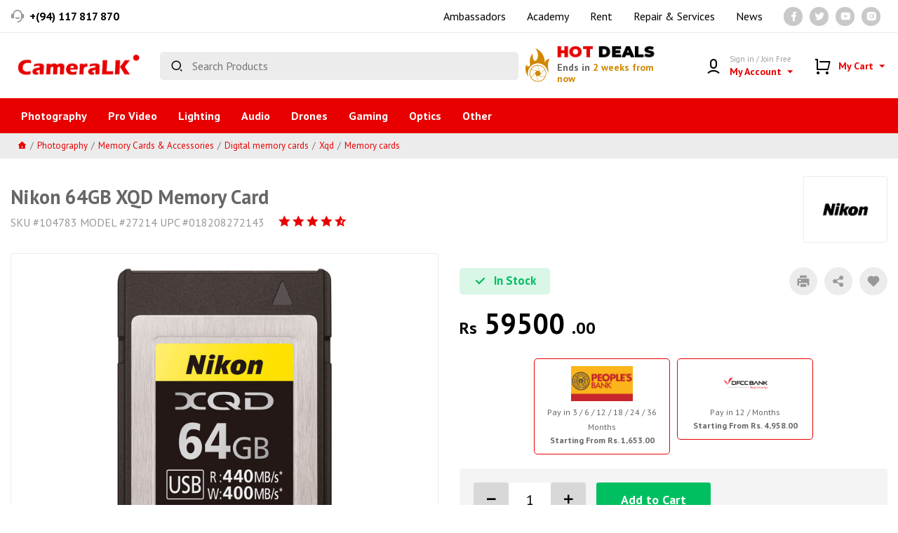

--- FILE ---
content_type: text/html; charset=UTF-8
request_url: https://www.cameralk.com/product/nikon-64gb-xqd-memory-card
body_size: 19480
content:
<!doctype html>
<html lang="en">
<head>
    <meta charset="utf-8">
    <meta http-equiv="Content-Type" content="text/html; charset=utf-8">
    <meta name="viewport" content="width=device-width, initial-scale=1">
    <meta name="csrf-token" content="YufKUHxClIT0vG1SD5D9XWG0fqdQtt34eCO6AyO7">
    <meta name="robots" content="index, follow">
    <meta name="language" content="English">
        <meta property="og:type" content="og:product"/>
    <meta property="product:retailer_item_id" content="861"/>
    <meta property="product:price:currency" content="LKR"/>
                        <meta property="product:availability" content="in stock"/>
                        <meta property="product:price:amount" content="59500"/>
        <meta name="title" content="Nikon 64GB XQD Memory Card"/>
        <meta name="twitter:title" content="Nikon 64GB XQD Memory Card"/>
        <meta property="og:title" content="Nikon 64GB XQD Memory Card"/>
        <meta property="product:plural_title"
              content="Nikon 64GB XQD Memory Cards"/>
        <meta property="og:image:alt" content="Nikon 64GB XQD Memory Card"/>
                                    <meta property="og:image" content="https://s3-ap-southeast-1.amazonaws.com/media.cameralk.com/5267/conversions/1575895856_1527804-social_share.jpg"/>
                <meta property="og:image:width" content="600"/>
                <meta property="og:image:height" content="315"/>
                <meta name="twitter:image" content="https://s3-ap-southeast-1.amazonaws.com/media.cameralk.com/5267/conversions/1575895856_1527804-social_share.jpg"/>
                            <meta property="og:description"
          content="Buy Nikon 64GB XQD Memory Card featuring 64GB Storage Capacity, Supports PCIe 2.0 and USB 3.0, Max. Read Speed: 440 MB/s, Max. Write Speed: 400 MB/s, Record 4K Video & Raw Photo Bursts, Recessed Contact Pins, Strong Shell Strength, Can Withstand Extreme Temperatures. Review Nikon CameraLK"/>
    <meta name="twitter:description"
          content="Buy Nikon 64GB XQD Memory Card featuring 64GB Storage Capacity, Supports PCIe 2.0 and USB 3.0, Max. Read Speed: 440 MB/s, Max. Write Speed: 400 MB/s, Record 4K Video & Raw Photo Bursts, Recessed Contact Pins, Strong Shell Strength, Can Withstand Extreme Temperatures. Review Nikon CameraLK"/>
    <meta name="description"
          content="Buy Nikon 64GB XQD Memory Card featuring 64GB Storage Capacity, Supports PCIe 2.0 and USB 3.0, Max. Read Speed: 440 MB/s, Max. Write Speed: 400 MB/s, Record 4K Video & Raw Photo Bursts, Recessed Contact Pins, Strong Shell Strength, Can Withstand Extreme Temperatures. Review Nikon CameraLK"/>
    <meta name="twitter:site" content="@CameraLK_Store"/>
    <meta name="twitter:card" content="summary_large_image"/>
    <meta name="twitter:creator" content="@CameraLK_Store"/>
    <meta name="twitter:domain" content="https://www.cameralk.com"/>
    <meta property="og:url"
          content="https://www.cameralk.com/product/nikon-64gb-xqd-memory-card?"/>
    <meta name="url"
          content="https://www.cameralk.com/product/nikon-64gb-xqd-memory-card?"/>
    <link rel="canonical" href="https://www.cameralk.com/product/nikon-64gb-xqd-memory-card"/>
    <script type="application/ld+json">
        {
          "@context": "https://schema.org/",
          "@graph": [
            {
              "@context": "https://schema.org/",
              "@type": "Product",
              "@id": "https://www.cameralk.com/product/nikon-64gb-xqd-memory-card?#product",
                          "name": "Nikon 64GB XQD Memory Card",
                "image": [                                     "https://s3-ap-southeast-1.amazonaws.com/media.cameralk.com/5267/conversions/1575895856_1527804-social_share.jpg"
                             ],




                "url": "https://www.cameralk.com/product/nikon-64gb-xqd-memory-card?",
              "description": "Buy Nikon 64GB XQD Memory Card featuring 64GB Storage Capacity, Supports PCIe 2.0 and USB 3.0, Max. Read Speed: 440 MB/s, Max. Write Speed: 400 MB/s, Record 4K Video &amp; Raw Photo Bursts, Recessed Contact Pins, Strong Shell Strength, Can Withstand Extreme Temperatures. Review Nikon CameraLK",
              "sku": "104783",
              "gtin12" : "27214",
        "brand": {
          "@type": "Brand",
          "name": "Nikon"
              },
              "aggregateRating": {
                        "@type": "AggregateRating",
                        "ratingValue": "4.4",
                        "reviewCount": "10"
                      },
        "offers": [
            
            {
               "@type": "Offer",
               "price": "59500",
                  "priceValidUntil": "2026-02-21",
                  "priceSpecification": {
                    "price": "59500",
                    "priceCurrency": "LKR",
                    "valueAddedTaxIncluded": "false"
              },
              "priceCurrency": "LKR",
              "availability": "http://schema.org/InStock",
              "url": "https://www.cameralk.com/product/nikon-64gb-xqd-memory-card?",
              "seller": {
                "@type": "Organization",
                "name": "CameraLK",
                "url": "https://www.cameralk.com"
              }
            }




                ]
      }
    ]
  }




    </script>
    <title>Nikon 64GB XQD Memory Card - CameraLK</title>
    <link rel="apple-touch-icon" sizes="180x180" href="/apple-touch-icon.png">
    <link rel="icon" type="image/png" sizes="32x32" href="/favicon-32x32.png">
    <link rel="icon" type="image/png" sizes="16x16" href="/favicon-16x16.png">
    <link rel="manifest" href="/site.webmanifest">
    <link rel="mask-icon" href="/safari-pinned-tab.svg" color="#d62d1f">
    <meta name="msapplication-TileColor" content="#d62d1f">
    <meta name="theme-color" content="#ffffff">
    <script src="https://www.google.com/recaptcha/api.js"></script>
    <meta name="google-site-verification" content="JuvNT6Ft-2h_tvoXoM9TY0P89kWsjnv4yR6iYxoZG2M"/>
    <meta name="ahrefs-site-verification" content="676e2cfc74193bfc433f374f10087f1cbb09e42247086aa90fee8ac8b572f150">
    <link rel="stylesheet" href="https://stackpath.bootstrapcdn.com/bootstrap/4.5.0/css/bootstrap.min.css"/>
<link rel="preconnect" href="https://fonts.gstatic.com">
<link href="https://fonts.googleapis.com/css2?family=Montserrat:wght@900&family=PT+Sans:wght@400;700&display=swap" rel="stylesheet">
<link href="https://cdn.jsdelivr.net/npm/remixicon@2.5.0/fonts/remixicon.css" rel="stylesheet"/>
<link rel="stylesheet" type="text/css" href="//cdn.jsdelivr.net/npm/slick-carousel@1.8.1/slick/slick.css"/>
<link rel="stylesheet" type="text/css" href="https://cdn.jsdelivr.net/npm/daterangepicker/daterangepicker.css" />
<link href="/css/main.css?id=a6eaba7e036fde409667" rel="stylesheet"/>
<link href="/css/home-page.css?id=4873efe248c6aedf9512" rel="stylesheet"/>
<link href="/css/product-page.css?id=c0f264d838a69d16cdce" rel="stylesheet"/>
    <script>
        window.dataLayer = window.dataLayer || [];
                window.dataLayer.push({"ecommerce":{"detail":{"products":[{"name":"Nikon 64GB XQD Memory Card","id":861,"price":59500,"brand":"Nikon","category":"Photography","variant":"27214"}]}}});
            </script>
    <script>
        (function(w,d,s,l,i){w[l]=w[l]||[];w[l].push({'gtm.start': new Date().getTime(),event:'gtm.js'});
        var f=d.getElementsByTagName(s)[0], j=d.createElement(s),dl=l!='dataLayer'?'&l='+l:'';
        j.async=true;j.src= 'https://www.googletagmanager.com/gtm.js?id='+i+dl;f.parentNode.insertBefore(j,f);
        })(window,document,'script','dataLayer','GTM-P4R5BBC');
    </script>
    <script type="text/javascript">
        window.CameraLK = {
            settings: {language: 'en'},
            user: false
        };
        window.__cfRLUnblockHandlers = true;
    </script>
    <script type='application/ld+json'>
        {
          "@context": "https://schema.org",
          "@graph": [
            {
              "@type": "Organization",
              "@id": "https://www.cameralk.com/#organization",
              "name": "CameraLK",
              "url": "https://www.cameralk.com",
              "sameAs": [
                "https://www.cameralk.com",
                "https://twitter.com/cameralk_store",
                "https://www.youtube.com/channel/UCupKnx2SIEfS3M0gFSW6WZw",
                "https://www.instagram.com/cameralk_/"
              ],
              "logo": {
                "@type": "ImageObject",
                "@id": "https://www.cameralk.com/#logo",
                "url": "https://www.cameralk.com/images/logo.png",
                "width": 234,
                "height": 47,
                "caption": "CameraLK"
              },
              "image": {
                "@id": "https://www.cameralk.com/#logo"
              }
            },
            {
              "@type": "WebSite",
              "@id": "https://www.cameralk.com/#website",
              "url": "https://www.cameralk.com/",
              "name": "CameraLK",
              "description": "South Asia's largest Online Camera Store. Shop Digital Cameras, Lenses, Photography, Authorized Dealer Sony, Canon, Nikon, Fujifilm, Godox, Sirui, Sigma, Tamron, Tokina, Live U",
              "publisher": {
                "@id": "https://www.cameralk.com/#organization"
              },
              "potentialAction": {
                "@type": "SearchAction",
                "target": "https://www.cameralk.com/?q={search_term_string}",
                "query-input": "required name=search_term_string"
              }
            }
          ]
        }
    </script>
    <!-- Facebook Pixel Code -->
    <script>
        !function (f, b, e, v, n, t, s) {
            if (f.fbq) return;
            n = f.fbq = function () {
                n.callMethod ?
                    n.callMethod.apply(n, arguments) : n.queue.push(arguments)
            };
            if (!f._fbq) f._fbq = n;
            n.push = n;
            n.loaded = !0;
            n.version = '2.0';
            n.queue = [];
            t = b.createElement(e);
            t.async = !0;
            t.src = v;
            s = b.getElementsByTagName(e)[0];
            s.parentNode.insertBefore(t, s)
        }(window, document, 'script', 'https://connect.facebook.net/en_US/fbevents.js');
        fbq('init', '2871319353100195');
        fbq('track', 'PageView');
    </script>
    <noscript>
        <img height="1" width="1" src="https://www.facebook.com/tr?id=2871319353100195&ev=PageView&noscript=1"/>
    </noscript>
    <!-- End Facebook Pixel Code -->
    <link rel="stylesheet" href="https://cdn.jsdelivr.net/npm/mmenu-light@3.0.7/dist/mmenu-light.css"/>
    <link href="https://unpkg.com/aos@2.3.1/dist/aos.css" rel="stylesheet"/>
    <!-- Hotjar Tracking Code for www.cameralk.com -->
    <script defer src="https://cdn.jsdelivr.net/npm/@alpinejs/mask@3.x.x/dist/cdn.min.js"></script>
    <script defer src="https://cdn.jsdelivr.net/npm/alpinejs@3.x.x/dist/cdn.min.js"></script>
    <script>
        (function (h, o, t, j, a, r) {
            h.hj = h.hj || function () {
                (h.hj.q = h.hj.q || []).push(arguments)
            };
            h._hjSettings = {hjid: 1654059, hjsv: 6};
            a = o.getElementsByTagName('head')[0];
            r = o.createElement('script');
            r.async = 1;
            r.src = t + h._hjSettings.hjid + j + h._hjSettings.hjsv;
            a.appendChild(r);
        })(window, document, 'https://static.hotjar.com/c/hotjar-', '.js?sv=');
    </script>
    <script>
        (function (w, d, t, r, u) {
            var f, n, i;
            w[u] = w[u] || [], f = function () {
                var o = {ti: " 137020108"};
                o.q = w[u], w[u] = new UET(o), w[u].push("pageLoad")
            },
                n = d.createElement(t), n.src = r, n.async = 1, n.onload = n.onreadystatechange = function () {
                var s = this.readyState;
                s && s !== "loaded" && s !== "complete" || (f(), n.onload = n.onreadystatechange = null)
            },
                i = d.getElementsByTagName(t)[0], i.parentNode.insertBefore(n, i)
        })
        (window, document, "script", "//bat.bing.com/bat.js", "uetq");
    </script>
    <script src="https://ajax.googleapis.com/ajax/libs/jquery/3.6.1/jquery.min.js"></script>
    <script src="https://maxcdn.bootstrapcdn.com/bootstrap/3.3.7/js/bootstrap.min.js"
            integrity="sha384-Tc5IQib027qvyjSMfHjOMaLkfuWVxZxUPnCJA7l2mCWNIpG9mGCD8wGNIcPD7Txa"
            crossorigin="anonymous"></script>
            <!-- Qiscus Omnichannel Widget Script -->






















    <script src="https://analytics.ahrefs.com/analytics.js" data-key="0F4d2RonnXPfTRof4qSByw" async></script>
    <script type="text/javascript">
        (function(c,l,a,r,i,t,y){
            c[a]=c[a]||function(){(c[a].q=c[a].q||[]).push(arguments)};
            t=l.createElement(r);t.async=1;t.src="https://www.clarity.ms/tag/"+i;
            y=l.getElementsByTagName(r)[0];y.parentNode.insertBefore(t,y);
        })(window, document, "clarity", "script", "t4x4qqnnxg");
    </script>
    <meta name="ahrefs-site-verification" content="fb1010420a0665cc14629989308cc6ae07deb4e264e2f406786fd622f4017afe">
</head>
<body class="">
<script>
        function gtmPush() {
                    }
        addEventListener("load", gtmPush);
    </script>
    <noscript>
        <iframe
            src="https://www.googletagmanager.com/ns.html?id=GTM-P4R5BBC"
            height="0"
            width="0"
            style="display:none;visibility:hidden"
        ></iframe>
    </noscript>

<!-- registration confirmation modal -->

<!-- request stock alert confirmation modal -->
<!-- request stock alert confirmation modal for guests -->

<!-- Guest request stock alert confirmation modal -->

<!-- repair request confirmation modal -->

<script async defer crossorigin="anonymous" src="https://connect.facebook.net/en_GB/sdk.js#xfbml=1&version=v11.0"
        nonce="AA8ZVozS"></script>
<script>
    window.fbAsyncInit = function () {
        FB.init({
            xfbml: true,
            version: 'v8.0'
        });
    };
    (function (d, s, id) {
        var js, fjs = d.getElementsByTagName(s)[0];
        if (d.getElementById(id)) return;
        js = d.createElement(s);
        js.id = id;
        js.src = 'https://connect.facebook.net/en_US/sdk/xfbml.customerchat.js';
        fjs.parentNode.insertBefore(js, fjs);
    }(document, 'script', 'facebook-jssdk'));</script>
<div class="fb-customerchat"
     attribution=setup_tool
     page_id="186577878033249"
     theme_color="#e80000"
     greeting_dialog_display="hide"
>
</div>

<!-- Load Facebook SDK for JavaScript -->
<div id="fb-root"></div>











<!-- Your SDK code -->
<script>
    window.fbAsyncInit = function () {
        FB.init({
            xfbml: true,
            version: 'v14.0'
        });
    };
    (function (d, s, id) {
        var js, fjs = d.getElementsByTagName(s)[0];
        if (d.getElementById(id)) return;
        js = d.createElement(s);
        js.id = id;
        js.src = 'https://connect.facebook.net/en_US/sdk/xfbml.customerchat.js';
        fjs.parentNode.insertBefore(js, fjs);
    }(document, 'script', 'facebook-jssdk'));
</script>
<div id="app">
    <header>
    <div class="header__top">
        <div class="container big-container">
            <div class="row">
                <div class="col-12">
                    <div class="header-top-content">
                        <div class="header-contacts">
                                                            <a class="icon-text mr-5"
                                   href="tel:+(94) 117 817 870">
                                    <i class="ri-customer-service-2-fill"></i>
                                    <span>+(94) 117 817 870</span>
                                </a>
                                                        
                        </div>
                        <div class="d-flex align-items-center">
































                            <a class="icon-text pr-5 hide-mobile" href="https://www.cameralk.com/brand-ambassadors">Ambassadors</a>

                            <a class="icon-text pr-5 hide-mobile" href="https://www.cameralk.com/academy">Academy</a>

                            <a class="icon-text pr-5 hide-mobile" href="https://rent.cameralk.com">Rent</a>

                            <a class="icon-text pr-5 hide-mobile" href="https://www.cameralk.com/repair-services">Repair
                                &
                                Services</a>

                            <a class="icon-text pr-5 hide-mobile" href="https://www.cameralk.com/news">News</a>
                            <a class="sm-icon"
                               href="https://www.facebook.com/CameraLK"
                               target="_blank">
                                <i class="ri-facebook-fill"></i>
                            </a>
                            <a class="sm-icon"
                               href="https://twitter.com/cameralk_store"
                               target="_blank">
                                <i class="ri-twitter-fill"></i>
                            </a>
                            <a class="sm-icon"
                               href="https://www.youtube.com/channel/UCupKnx2SIEfS3M0gFSW6WZw"
                               target="_blank">
                                <i class="ri-youtube-fill"></i>
                            </a>
                            <a class="sm-icon"
                               href="https://www.instagram.com/cameralk_"
                               target="_blank">
                                <i class="ri-instagram-fill"></i>
                            </a>
                                                    </div>
                    </div>
                </div>
            </div>
        </div>
    </div>
    <div class="header__bottom">
        <div class="container big-container">
            <div class="row no-gutters align-items-center">
                <div class="col-2 col-md-3 col-lg-2 d-flex align-items-center order-1 logo-wrap">
                    <div class="pr-3 d-flex align-items-center">
                        <a href="#my-menu"
                           class="menu-trigger d-lg-none"><i class="ri-menu-fill"></i></a>
                        <a href="https://www.cameralk.com"
                           class="logo">
                                                                <img src="https://www.cameralk.com/images/logo.png"
                                         alt="">
                                                            </a>
                    </div>
                </div>
                <div class="col-5 col-md-7 col-lg-4 col-xl-5 order-3 order-md-2 mobile-search mt-xs-3">
                    <form action="/search"
                          class="px-2"
                          method="get">
                        <main-search active-query=""></main-search>
                    </form>
                </div>
                                    <div class="col-lg-2 col-xl-2 order-md-3 justify-content-end d-none d-lg-flex">
                        <a class="hot-widget pl-2" href="https://www.cameralk.com/hot-deals">
                            <img src="/images/hot.png" alt="Hot Deals">
                            <div class="hot-widget__text">
                                <h2><span>Hot</span> Deals</h2>
                                <h4>Ends in <span>2 weeks from now</span></h4>
                            </div>
                        </a>
                    </div>
                                <div class="col-3 col-md-2 col-lg-4 col-xl-3 order-2 order-md-4 header-icons">
                    <ul class="d-flex align-items-center justify-content-end nav">
                        <li class="dropdown mr-md-2">
                            <a href="#"
                               class="large-icon-link dropdown-toggle"
                               id="myAccountDropdown"
                               data-toggle="dropdown"
                               aria-haspopup="true"
                               aria-expanded="false">
                                <i class="ri-user-6-line icon"></i>
                                <div class="large-icon-link__text">
                                                                            <small>Sign in / Join Free</small>
                                                                        <span>
                                        My Account
                                        <i class="ri-arrow-down-s-fill ml-2"></i>
                                    </span>
                                </div>
                            </a>
                                                            <div class="dropdown-menu my-account-dropdown dropdown-menu-right"
                                     aria-labelledby="myAccountDropdown">
                                                                            <button class="btn btn-primary btn-lg"
                                                data-toggle="modal"
                                                data-target="#loginModal">
                                            Login
                                        </button>
                                        <button class="btn btn-outline-secondary btn-lg"
                                                data-toggle="modal"
                                                data-target="#loginModal">
                                            Create Account
                                        </button>
                                                                    </div>
                                                    </li>
                        <header-cart></header-cart>
                    </ul>
                </div>
            </div>
        </div>
    </div>
    <search-result-box></search-result-box>


    <section class="main-nav d-none d-lg-block">
        <div class="container big-container">
            <div class="row">
                <div class="col-xl-12">
                    <nav id="my-menu">
                        <ul class="main-nav__list ">
                                                            <li class="gift-voucher-link d-md-none">
                                    <a href="https://www.cameralk.com/hot-deals">
                                        <i class="ri-fire-line gift-icon"></i>
                                        <div class="button-text">
                                            Hot Deals
                                            <small>Shop Now <i class="ri-arrow-right-s-line"></i></small>
                                        </div>
                                    </a>
                                </li>
                                                                                                                            <li>
                                        <a href="https://www.cameralk.com/browse/photography">
                                            Photography
                                        </a>
                                                                                    <section class="mega-menu">
                                                <div class="row">
                                                    <div class="col-md-8">
                                                        <ul class="category-box mb-2">
                                                                                                                                                                                                <li class="category-box__item">
                                                                        <a href="https://www.cameralk.com/browse/digital-cameras">
                                                                            <img
                                                                                src="https://s3-ap-southeast-1.amazonaws.com/media.cameralk.com/3115/conversions/canon_eos_r5_mirrorless_digital-thumb.jpg"
                                                                                alt="Digital Cameras"/>
                                                                            <h2>Digital Cameras</h2>
                                                                        </a>
                                                                    </li>
                                                                                                                                                                                                                                                                <li class="category-box__item">
                                                                        <a href="https://www.cameralk.com/browse/lenses">
                                                                            <img
                                                                                src="https://s3-ap-southeast-1.amazonaws.com/media.cameralk.com/3117/conversions/Canon_2519A003_85mm_f_1_8_USM_Autofocus_1266925629_12182-%281%29-thumb.jpg"
                                                                                alt="Lenses"/>
                                                                            <h2>Lenses</h2>
                                                                        </a>
                                                                    </li>
                                                                                                                                                                                                                                                                <li class="category-box__item">
                                                                        <a href="https://www.cameralk.com/browse/drones-areal-imaging">
                                                                            <img
                                                                                src="https://s3-ap-southeast-1.amazonaws.com/media.cameralk.com/5866/conversions/drone-thumb.jpg"
                                                                                alt="Drones &amp; Aerial Imaging"/>
                                                                            <h2>Drones &amp; Aerial Imaging</h2>
                                                                        </a>
                                                                    </li>
                                                                                                                                                                                                                                                                                                                                                                                                                                                                                                                                                                                                                                                    <li class="category-box__item">
                                                                        <a href="https://www.cameralk.com/browse/dry-cabinets-dehumidifiers">
                                                                            <img
                                                                                src="https://s3-ap-southeast-1.amazonaws.com/media.cameralk.com/1896/conversions/Dry-cabinets-%26-dehumidifiers-thumb.jpg"
                                                                                alt="Dry cabinets &amp; dehumidifiers"/>
                                                                            <h2>Dry Cabinets &amp; Dehumidifiers</h2>
                                                                        </a>
                                                                    </li>
                                                                                                                                                                                                                                                                <li class="category-box__item">
                                                                        <a href="https://www.cameralk.com/browse/action-cameras-accessories">
                                                                            <img
                                                                                src="https://s3-ap-southeast-1.amazonaws.com/media.cameralk.com/17958/conversions/Action-Cameras-thumb.jpg"
                                                                                alt="Action cameras &amp; accessories"/>
                                                                            <h2>Action Cameras &amp; Accessories</h2>
                                                                        </a>
                                                                    </li>
                                                                                                                                                                                    </ul>
                                                                                                                    <hr>
                                                            <h2 class="cat-heading">
                                                                Also in Photography
                                                                <a href="https://www.cameralk.com/browse/photography">See All
                                                                    <i class="ri-arrow-right-line"></i>
                                                                </a>
                                                            </h2>
                                                            <ul class="cats">
                                                                                                                                                                                                                                                                                                                                                                                                                                                                                                                                                                                                                        <li>
                                                                            <a href="https://www.cameralk.com/browse/accessories">
                                                                                Accessories
                                                                            </a>
                                                                        </li>
                                                                                                                                                                                                                                                                                <li>
                                                                            <a href="https://www.cameralk.com/browse/lighting-studio">
                                                                                Lighting &amp; Studio
                                                                            </a>
                                                                        </li>
                                                                                                                                                                                                                                                                                <li>
                                                                            <a href="https://www.cameralk.com/browse/Instant-Cameras-&amp;-Films">
                                                                                Instant Cameras &amp; Films
                                                                            </a>
                                                                        </li>
                                                                                                                                                                                                                                                                                                                                                                                                                                                                        </ul>
                                                                                                            </div>
                                                    <div class="col-md-4">
                                                        <a class="specials-section"
                                                           href="#"
                                                           style="background-image: url('https://www.cameralk.com/images/media/camera-girl.jpg')">
                                                            <h3>
                                                                <span>Shop Specials</span>
                                                                <small>in Photography</small>
                                                            </h3>
                                                        </a>
                                                        <a href="https://www.cameralk.com/academy">
                                                            <img src="https://www.cameralk.com/images/media/header-banner-1.jpg"
                                                                 alt="Photography"
                                                                 class="header-banner header-banner__long"/>
                                                        </a>
                                                    </div>
                                                </div>
                                            </section>
                                                                            </li>
                                                                                                                                <li>
                                        <a href="https://www.cameralk.com/browse/pro-video">
                                            Pro Video
                                        </a>
                                                                                    <section class="mega-menu">
                                                <div class="row">
                                                    <div class="col-md-8">
                                                        <ul class="category-box mb-2">
                                                                                                                                                                                                <li class="category-box__item">
                                                                        <a href="https://www.cameralk.com/browse/Camcorders">
                                                                            <img
                                                                                src="https://s3-ap-southeast-1.amazonaws.com/media.cameralk.com/17959/conversions/camcoders-thumb.jpg"
                                                                                alt="Camcorders"/>
                                                                            <h2>Camcorders</h2>
                                                                        </a>
                                                                    </li>
                                                                                                                                                                                                                                                                <li class="category-box__item">
                                                                        <a href="https://www.cameralk.com/browse/digital-cine-cameras">
                                                                            <img
                                                                                src="https://s3-ap-southeast-1.amazonaws.com/media.cameralk.com/17960/conversions/cine-cameras-thumb.jpg"
                                                                                alt="Digital cine cameras"/>
                                                                            <h2>Digital Cine Cameras</h2>
                                                                        </a>
                                                                    </li>
                                                                                                                                                                                                                                                                                                                                                                                            <li class="category-box__item">
                                                                        <a href="https://www.cameralk.com/browse/drones-areal-imaging">
                                                                            <img
                                                                                src="https://s3-ap-southeast-1.amazonaws.com/media.cameralk.com/5866/conversions/drone-thumb.jpg"
                                                                                alt="Drones &amp; Aerial Imaging"/>
                                                                            <h2>Drones &amp; Aerial Imaging</h2>
                                                                        </a>
                                                                    </li>
                                                                                                                                                                                                                                                                <li class="category-box__item">
                                                                        <a href="https://www.cameralk.com/browse/action-cameras-accessories">
                                                                            <img
                                                                                src="https://s3-ap-southeast-1.amazonaws.com/media.cameralk.com/17958/conversions/Action-Cameras-thumb.jpg"
                                                                                alt="Action cameras &amp; accessories"/>
                                                                            <h2>Action Cameras &amp; Accessories</h2>
                                                                        </a>
                                                                    </li>
                                                                                                                                                                                                                                                                                                                                                                                            <li class="category-box__item">
                                                                        <a href="https://www.cameralk.com/browse/support-equipment">
                                                                            <img
                                                                                src="https://s3-ap-southeast-1.amazonaws.com/media.cameralk.com/1611/conversions/oben_at_3565_bz_217t_at_3565_aluminum_tripod_with_1538585177_1412819-thumb.jpg"
                                                                                alt="Tripods, Supports &amp; Rigs"/>
                                                                            <h2>Tripods, Supports &amp; Rigs</h2>
                                                                        </a>
                                                                    </li>
                                                                                                                                                                                                                                                                <li class="category-box__item">
                                                                        <a href="https://www.cameralk.com/browse/stabilizers-gimbals">
                                                                            <img
                                                                                src="https://s3-ap-southeast-1.amazonaws.com/media.cameralk.com/1636/conversions/dji_ronin_s_motorized_gimbal_stabilizer_1527601874_1383648-thumb.jpg"
                                                                                alt="Stabilizers &amp; gimbals"/>
                                                                            <h2>Stabilizers &amp; Gimbals</h2>
                                                                        </a>
                                                                    </li>
                                                                                                                                                                                                                                                                                                                                                                                                                                            </ul>
                                                                                                                    <hr>
                                                            <h2 class="cat-heading">
                                                                Also in Pro Video
                                                                <a href="https://www.cameralk.com/browse/pro-video">See All
                                                                    <i class="ri-arrow-right-line"></i>
                                                                </a>
                                                            </h2>
                                                            <ul class="cats">
                                                                                                                                                                                                                                                                                                                                                                                                                                                                                    <li>
                                                                            <a href="https://www.cameralk.com/browse/vr-360-video">
                                                                                Vr &amp; 360 Video
                                                                            </a>
                                                                        </li>
                                                                                                                                                                                                                                                                                                                                                                                                                                                                                                                                                        <li>
                                                                            <a href="https://www.cameralk.com/browse/consumer-camcorders">
                                                                                Consumer Camcorders
                                                                            </a>
                                                                        </li>
                                                                                                                                                                                                                                                                                                                                                                                                                                                                                                                                                        <li>
                                                                            <a href="https://www.cameralk.com/browse/Camcorder-&amp;-Camera-Accessories">
                                                                                Camcorder &amp; Camera Accessories
                                                                            </a>
                                                                        </li>
                                                                                                                                                                                                                                                                                <li>
                                                                            <a href="https://www.cameralk.com/browse/Production-Equipments">
                                                                                Production Equipments
                                                                            </a>
                                                                        </li>
                                                                                                                                                                                                </ul>
                                                                                                            </div>
                                                    <div class="col-md-4">
                                                        <a class="specials-section"
                                                           href="#"
                                                           style="background-image: url('https://www.cameralk.com/images/media/camera-girl.jpg')">
                                                            <h3>
                                                                <span>Shop Specials</span>
                                                                <small>in Pro Video</small>
                                                            </h3>
                                                        </a>
                                                        <a href="https://www.cameralk.com/academy">
                                                            <img src="https://www.cameralk.com/images/media/header-banner-1.jpg"
                                                                 alt="Pro Video"
                                                                 class="header-banner header-banner__long"/>
                                                        </a>
                                                    </div>
                                                </div>
                                            </section>
                                                                            </li>
                                                                                                                                <li>
                                        <a href="https://www.cameralk.com/browse/Lighting">
                                            Lighting
                                        </a>
                                                                                    <section class="mega-menu">
                                                <div class="row">
                                                    <div class="col-md-8">
                                                        <ul class="category-box mb-2">
                                                                                                                                                                                                <li class="category-box__item">
                                                                        <a href="https://www.cameralk.com/browse/continuous-lighting">
                                                                            <img
                                                                                src="https://s3-ap-southeast-1.amazonaws.com/media.cameralk.com/18983/conversions/godox_ledp_260c_3300_5600k_30w_1520937988_1341988-thumb-thumb.jpg"
                                                                                alt="Continuous lighting"/>
                                                                            <h2>Continuous Lighting</h2>
                                                                        </a>
                                                                    </li>
                                                                                                                                                                                                                                                                <li class="category-box__item">
                                                                        <a href="https://www.cameralk.com/browse/strobe-lighting">
                                                                            <img
                                                                                src="https://s3-ap-southeast-1.amazonaws.com/media.cameralk.com/1717/conversions/1542018743_IMG_954998-thumb.jpg"
                                                                                alt="Strobe lighting"/>
                                                                            <h2>Strobe Lighting</h2>
                                                                        </a>
                                                                    </li>
                                                                                                                                                                                                                                                                <li class="category-box__item">
                                                                        <a href="https://www.cameralk.com/browse/flashes-on-camera-lighting">
                                                                            <img
                                                                                src="https://s3-ap-southeast-1.amazonaws.com/media.cameralk.com/5545/conversions/godox_v860ii_f_nikon_kit_v860ii_for_nikon_kit_1499177219_1341867-thumb.jpg"
                                                                                alt="Flashes &amp; on camera lighting"/>
                                                                            <h2>Flashes &amp; On Camera Lighting</h2>
                                                                        </a>
                                                                    </li>
                                                                                                                                                                                                                                                                                                                                                                                            <li class="category-box__item">
                                                                        <a href="https://www.cameralk.com/browse/lighting-accessories">
                                                                            <img
                                                                                src="https://s3-ap-southeast-1.amazonaws.com/media.cameralk.com/1725/conversions/HTB1kGnMGXXXXXXeaXXXq6xXFXXXC-thumb.jpg"
                                                                                alt="Lighting accessories"/>
                                                                            <h2>Lighting Accessories</h2>
                                                                        </a>
                                                                    </li>
                                                                                                                                                                                                                                                                                                                                                                                                                                                                                                                        <li class="category-box__item">
                                                                        <a href="https://www.cameralk.com/browse/ring-lights">
                                                                            <img
                                                                                src="https://s3-ap-southeast-1.amazonaws.com/media.cameralk.com/10994/conversions/2-thumb.jpg"
                                                                                alt="Ring Lights"/>
                                                                            <h2>Ring Lights</h2>
                                                                        </a>
                                                                    </li>
                                                                                                                                                                                    </ul>
                                                                                                                    <hr>
                                                            <h2 class="cat-heading">
                                                                Also in Lighting
                                                                <a href="https://www.cameralk.com/browse/Lighting">See All
                                                                    <i class="ri-arrow-right-line"></i>
                                                                </a>
                                                            </h2>
                                                            <ul class="cats">
                                                                                                                                                                                                                                                                                                                                                                                                                                                                                                                                                                                                                        <li>
                                                                            <a href="https://www.cameralk.com/browse/light-modifiers">
                                                                                Light Modifiers
                                                                            </a>
                                                                        </li>
                                                                                                                                                                                                                                                                                                                                                                                                                    <li>
                                                                            <a href="https://www.cameralk.com/browse/tabletop-shooting">
                                                                                Tabletop Shooting
                                                                            </a>
                                                                        </li>
                                                                                                                                                                                                                                                                                <li>
                                                                            <a href="https://www.cameralk.com/browse/triggers-&amp;-remotes">
                                                                                Triggers &amp; Remotes
                                                                            </a>
                                                                        </li>
                                                                                                                                                                                                                                                                                                                                    </ul>
                                                                                                            </div>
                                                    <div class="col-md-4">
                                                        <a class="specials-section"
                                                           href="#"
                                                           style="background-image: url('https://www.cameralk.com/images/media/camera-girl.jpg')">
                                                            <h3>
                                                                <span>Shop Specials</span>
                                                                <small>in Lighting</small>
                                                            </h3>
                                                        </a>
                                                        <a href="https://www.cameralk.com/academy">
                                                            <img src="https://www.cameralk.com/images/media/header-banner-1.jpg"
                                                                 alt="Lighting"
                                                                 class="header-banner header-banner__long"/>
                                                        </a>
                                                    </div>
                                                </div>
                                            </section>
                                                                            </li>
                                                                                                                                <li>
                                        <a href="https://www.cameralk.com/browse/Audio">
                                            Audio
                                        </a>
                                                                                    <section class="mega-menu">
                                                <div class="row">
                                                    <div class="col-md-8">
                                                        <ul class="category-box mb-2">
                                                                                                                                                                                                <li class="category-box__item">
                                                                        <a href="https://www.cameralk.com/browse/headphones">
                                                                            <img
                                                                                src="https://s3-ap-southeast-1.amazonaws.com/media.cameralk.com/17966/conversions/headphone-thumb.jpg"
                                                                                alt="Headphones"/>
                                                                            <h2>Headphones</h2>
                                                                        </a>
                                                                    </li>
                                                                                                                                                                                                                                                                <li class="category-box__item">
                                                                        <a href="https://www.cameralk.com/browse/microphone">
                                                                            <img
                                                                                src="https://s3-ap-southeast-1.amazonaws.com/media.cameralk.com/2361/conversions/Microphone-thumb.jpg"
                                                                                alt="Microphone"/>
                                                                            <h2>Microphone</h2>
                                                                        </a>
                                                                    </li>
                                                                                                                                                                                                                                                                <li class="category-box__item">
                                                                        <a href="https://www.cameralk.com/browse/recorders">
                                                                            <img
                                                                                src="https://s3-ap-southeast-1.amazonaws.com/media.cameralk.com/17968/conversions/recorders-thumb.jpg"
                                                                                alt="Recorders"/>
                                                                            <h2>Recorders</h2>
                                                                        </a>
                                                                    </li>
                                                                                                                                                                                                                                                                                                                                                                                                                                                                                                                                                                                                                                                    <li class="category-box__item">
                                                                        <a href="https://www.cameralk.com/browse/speakers">
                                                                            <img
                                                                                src="https://s3-ap-southeast-1.amazonaws.com/media.cameralk.com/18985/conversions/speakers-thumb-thumb.jpg"
                                                                                alt="Speakers"/>
                                                                            <h2>Speakers</h2>
                                                                        </a>
                                                                    </li>
                                                                                                                                                                                                                                                                                                                                                                                                                                            </ul>
                                                                                                                    <hr>
                                                            <h2 class="cat-heading">
                                                                Also in Audio
                                                                <a href="https://www.cameralk.com/browse/Audio">See All
                                                                    <i class="ri-arrow-right-line"></i>
                                                                </a>
                                                            </h2>
                                                            <ul class="cats">
                                                                                                                                                                                                                                                                                                                                                                                                                                                                                                                                                                                                                        <li>
                                                                            <a href="https://www.cameralk.com/browse/mobile-recording">
                                                                                Mobile Recording
                                                                            </a>
                                                                        </li>
                                                                                                                                                                                                                                                                                <li>
                                                                            <a href="https://www.cameralk.com/browse/mobile-microphones">
                                                                                Mobile Microphones
                                                                            </a>
                                                                        </li>
                                                                                                                                                                                                                                                                                <li>
                                                                            <a href="https://www.cameralk.com/browse/studio-recording">
                                                                                Studio Recording
                                                                            </a>
                                                                        </li>
                                                                                                                                                                                                                                                                                                                                                                                                                    <li>
                                                                            <a href="https://www.cameralk.com/browse/audio-for-video">
                                                                                Audio For Video
                                                                            </a>
                                                                        </li>
                                                                                                                                                                                                                                                                                <li>
                                                                            <a href="https://www.cameralk.com/browse/cases-for-wireless-mics">
                                                                                Cases For Wireless Mics
                                                                            </a>
                                                                        </li>
                                                                                                                                                                                                </ul>
                                                                                                            </div>
                                                    <div class="col-md-4">
                                                        <a class="specials-section"
                                                           href="#"
                                                           style="background-image: url('https://www.cameralk.com/images/media/camera-girl.jpg')">
                                                            <h3>
                                                                <span>Shop Specials</span>
                                                                <small>in Audio</small>
                                                            </h3>
                                                        </a>
                                                        <a href="https://www.cameralk.com/academy">
                                                            <img src="https://www.cameralk.com/images/media/header-banner-1.jpg"
                                                                 alt="Audio"
                                                                 class="header-banner header-banner__long"/>
                                                        </a>
                                                    </div>
                                                </div>
                                            </section>
                                                                            </li>
                                                                                                                                <li>
                                        <a href="https://www.cameralk.com/browse/drones-areal-imaging">
                                            Drones
                                        </a>
                                                                                    <section class="mega-menu">
                                                <div class="row">
                                                    <div class="col-md-8">
                                                        <ul class="category-box mb-2">
                                                                                                                                                                                                <li class="category-box__item">
                                                                        <a href="https://www.cameralk.com/browse/Drones">
                                                                            <img
                                                                                src="https://s3-ap-southeast-1.amazonaws.com/media.cameralk.com/17957/conversions/drones-thumb.jpg"
                                                                                alt="Drones"/>
                                                                            <h2>Drones</h2>
                                                                        </a>
                                                                    </li>
                                                                                                                                                                                                                                                                <li class="category-box__item">
                                                                        <a href="https://www.cameralk.com/browse/drone-parts-&amp;-accessories">
                                                                            <img
                                                                                src="https://s3-ap-southeast-1.amazonaws.com/media.cameralk.com/11593/conversions/51NN4bSle8L._AC_SL1300_-thumb.jpg"
                                                                                alt="Drone Parts &amp; Accessories"/>
                                                                            <h2>Drone Parts &amp; Accessories</h2>
                                                                        </a>
                                                                    </li>
                                                                                                                                                                                    </ul>
                                                                                                            </div>
                                                    <div class="col-md-4">
                                                        <a class="specials-section"
                                                           href="#"
                                                           style="background-image: url('https://www.cameralk.com/images/media/camera-girl.jpg')">
                                                            <h3>
                                                                <span>Shop Specials</span>
                                                                <small>in Drones</small>
                                                            </h3>
                                                        </a>
                                                        <a href="https://www.cameralk.com/academy">
                                                            <img src="https://www.cameralk.com/images/media/header-banner-1.jpg"
                                                                 alt="Drones"
                                                                 class="header-banner header-banner__long"/>
                                                        </a>
                                                    </div>
                                                </div>
                                            </section>
                                                                            </li>
                                                                                                                                <li>
                                        <a href="https://www.cameralk.com/browse/gaming">
                                            Gaming
                                        </a>
                                                                                    <section class="mega-menu">
                                                <div class="row">
                                                    <div class="col-md-8">
                                                        <ul class="category-box mb-2">
                                                                                                                                                                                                <li class="category-box__item">
                                                                        <a href="https://www.cameralk.com/browse/playstation">
                                                                            <img
                                                                                src="https://s3-ap-southeast-1.amazonaws.com/media.cameralk.com/18988/conversions/sony-playstation-5-ps5-thumb-thumb.jpg"
                                                                                alt="Playstation"/>
                                                                            <h2>Playstation</h2>
                                                                        </a>
                                                                    </li>
                                                                                                                                                                                                                                                                <li class="category-box__item">
                                                                        <a href="https://www.cameralk.com/browse/playstaion-accessories">
                                                                            <img
                                                                                src="https://s3-ap-southeast-1.amazonaws.com/media.cameralk.com/11321/conversions/sny-thumb.jpg"
                                                                                alt="Playstation Accessories"/>
                                                                            <h2>Playstation Accessories</h2>
                                                                        </a>
                                                                    </li>
                                                                                                                                                                                    </ul>
                                                                                                            </div>
                                                    <div class="col-md-4">
                                                        <a class="specials-section"
                                                           href="#"
                                                           style="background-image: url('https://www.cameralk.com/images/media/camera-girl.jpg')">
                                                            <h3>
                                                                <span>Shop Specials</span>
                                                                <small>in Gaming</small>
                                                            </h3>
                                                        </a>
                                                        <a href="https://www.cameralk.com/academy">
                                                            <img src="https://www.cameralk.com/images/media/header-banner-1.jpg"
                                                                 alt="Gaming"
                                                                 class="header-banner header-banner__long"/>
                                                        </a>
                                                    </div>
                                                </div>
                                            </section>
                                                                            </li>
                                                                                                                                <li>
                                        <a href="https://www.cameralk.com/browse/optics">
                                            Optics
                                        </a>
                                                                                    <section class="mega-menu">
                                                <div class="row">
                                                    <div class="col-md-8">
                                                        <ul class="category-box mb-2">
                                                                                                                                                                                                <li class="category-box__item">
                                                                        <a href="https://www.cameralk.com/browse/binoculars">
                                                                            <img
                                                                                src="https://s3-ap-southeast-1.amazonaws.com/media.cameralk.com/1598/conversions/nikon_16031_10x42_prostaff_3s_binocular_1486395376_1225884-thumb.jpg"
                                                                                alt="Binoculars"/>
                                                                            <h2>Binoculars</h2>
                                                                        </a>
                                                                    </li>
                                                                                                                                                                                                                                                                <li class="category-box__item">
                                                                        <a href="https://www.cameralk.com/browse/spotting-scopes">
                                                                            <img
                                                                                src="https://s3-ap-southeast-1.amazonaws.com/media.cameralk.com/2371/conversions/Spotting-Scopes-thumb.jpg"
                                                                                alt="Spotting Scopes"/>
                                                                            <h2>Spotting Scopes</h2>
                                                                        </a>
                                                                    </li>
                                                                                                                                                                                    </ul>
                                                                                                            </div>
                                                    <div class="col-md-4">
                                                        <a class="specials-section"
                                                           href="#"
                                                           style="background-image: url('https://www.cameralk.com/images/media/camera-girl.jpg')">
                                                            <h3>
                                                                <span>Shop Specials</span>
                                                                <small>in Optics</small>
                                                            </h3>
                                                        </a>
                                                        <a href="https://www.cameralk.com/academy">
                                                            <img src="https://www.cameralk.com/images/media/header-banner-1.jpg"
                                                                 alt="Optics"
                                                                 class="header-banner header-banner__long"/>
                                                        </a>
                                                    </div>
                                                </div>
                                            </section>
                                                                            </li>
                                                                                                                                <li>
                                        <a href="https://www.cameralk.com/browse/other">
                                            Other
                                        </a>
                                                                                    <section class="mega-menu">
                                                <div class="row">
                                                    <div class="col-md-8">
                                                        <ul class="category-box mb-2">
                                                                                                                                                                                                <li class="category-box__item">
                                                                        <a href="https://www.cameralk.com/browse/solar-energy">
                                                                            <img
                                                                                src="https://s3-ap-southeast-1.amazonaws.com/media.cameralk.com/18933/conversions/sunpolo-2-thumb-thumb.jpg"
                                                                                alt="Solar Energy"/>
                                                                            <h2>Solar Energy</h2>
                                                                        </a>
                                                                    </li>
                                                                                                                                                                                                                                                                <li class="category-box__item">
                                                                        <a href="https://www.cameralk.com/browse/Mobile">
                                                                            <img
                                                                                src="https://s3-ap-southeast-1.amazonaws.com/media.cameralk.com/18986/conversions/1635803413000_1599312-thumb-thumb.jpg"
                                                                                alt="Mobile"/>
                                                                            <h2>Mobile</h2>
                                                                        </a>
                                                                    </li>
                                                                                                                                                                                                                                                                <li class="category-box__item">
                                                                        <a href="https://www.cameralk.com/browse/computers">
                                                                            <img
                                                                                src="https://s3-ap-southeast-1.amazonaws.com/media.cameralk.com/9894/conversions/desktop-computers-accessories-500x500-thumb.jpg"
                                                                                alt="Computers"/>
                                                                            <h2>Computers</h2>
                                                                        </a>
                                                                    </li>
                                                                                                                                                                                    </ul>
                                                                                                            </div>
                                                    <div class="col-md-4">
                                                        <a class="specials-section"
                                                           href="#"
                                                           style="background-image: url('https://www.cameralk.com/images/media/camera-girl.jpg')">
                                                            <h3>
                                                                <span>Shop Specials</span>
                                                                <small>in Other</small>
                                                            </h3>
                                                        </a>
                                                        <a href="https://www.cameralk.com/academy">
                                                            <img src="https://www.cameralk.com/images/media/header-banner-1.jpg"
                                                                 alt="Other"
                                                                 class="header-banner header-banner__long"/>
                                                        </a>
                                                    </div>
                                                </div>
                                            </section>
                                                                            </li>
                                                                                        <li class="d-md-none">
                                <a href="https://www.cameralk.com/brand-ambassadors">
                                    Ambassadors
                                </a>
                            </li>
                            <li class="d-md-none">
                                <a href="https://www.cameralk.com/academy">
                                    Academy
                                </a>
                            </li>
                            <li class="d-md-none">
                                <a href="https://rent.cameralk.com">
                                    Rent
                                </a>
                            </li>
                            <li class="d-md-none">
                                <a href=" https://www.cameralk.com/repair-services">
                                    Repair & services
                                </a>
                            </li>
                            <li class="d-md-none">
                                <a href=" https://www.cameralk.com/news">
                                    News
                                </a>
                            </li>
                            
                        </ul>
                    </nav>
                </div>
            </div>
        </div>
    </section>
    </header>
    <section class="breadcrumbs d-none d-lg-block d-sm-block">
        <nav aria-label="breadcrumb">
            <div class="container big-container">
                <div class="row">
                    <div class="col-12">
                        <ol class="breadcrumb">
                                                            <li class="breadcrumb-item ">
                                    <a href="/">
                                                                                    <i class="ri-home-4-fill"></i>
                                                                            </a>
                                </li>
                                                            <li class="breadcrumb-item ">
                                    <a href="https://www.cameralk.com/browse/photography">
                                                                                    Photography
                                                                            </a>
                                </li>
                                                            <li class="breadcrumb-item ">
                                    <a href="https://www.cameralk.com/browse/memory-cards-accessories">
                                                                                    Memory Cards &amp; Accessories
                                                                            </a>
                                </li>
                                                            <li class="breadcrumb-item ">
                                    <a href="https://www.cameralk.com/browse/digital-memory-cards">
                                                                                    Digital memory cards
                                                                            </a>
                                </li>
                                                            <li class="breadcrumb-item ">
                                    <a href="https://www.cameralk.com/browse/xqd">
                                                                                    Xqd
                                                                            </a>
                                </li>
                                                            <li class="breadcrumb-item active">
                                    <a href="https://www.cameralk.com/browse/memory-cards">
                                                                                    Memory cards
                                                                            </a>
                                </li>
                                                    </ol>
                    </div>
                </div>
            </div>
        </nav>
    </section>

    <script type="application/ld+json">
    {"@context": "https://schema.org","@type": "BreadcrumbList","itemListElement": [  {"@type": "ListItem","position": 1,"name": "Home","item": "https://www.cameralk.com"},  {"@type": "ListItem","position": 2,"name": "Photography","item": "https://www.cameralk.com/browse/photography"},  {"@type": "ListItem","position": 3,"name": "Memory Cards &amp; Accessories","item": "https://www.cameralk.com/browse/memory-cards-accessories"},  {"@type": "ListItem","position": 4,"name": "Digital memory cards","item": "https://www.cameralk.com/browse/digital-memory-cards"},  {"@type": "ListItem","position": 5,"name": "Xqd","item": "https://www.cameralk.com/browse/xqd"},  {"@type": "ListItem","position": 6,"name": "Memory cards","item": "https://www.cameralk.com/browse/memory-cards"}  ]}
    </script>
        <main>
            <div class="container big-container">

        
        <div class="row">
            <div class="col-xl-12">
                <div class="product-info mb-4">
                    <h1>
                                                                                    Nikon 64GB XQD Memory Card
                                                                            <div class="product-meta">
                            <div class="product-meta__serial">
                                                                                                            SKU #104783
                                                                                                     MODEL #27214  UPC #018208272143
                            </div>
                            <div class="product-meta__rating">
                                <i class="ri-star-fill"></i>
                                <i class="ri-star-fill"></i>
                                <i class="ri-star-fill"></i>
                                <i class="ri-star-fill"></i>
                                <i class="ri-star-half-fill"></i>
                            </div>
                        </div>
                    </h1>
                                            <a class="d-md-flex d-none product-info__logo"
                           href="https://www.cameralk.com/browse/m/nikon">
                                                                                                <div>
                                        <img src="https://s3-ap-southeast-1.amazonaws.com/media.cameralk.com/18902/All-Brands_Nikon.png" alt="Nikon">
                                    </div>
                                                                                    </a>
                                    </div>
            </div>
        </div>

        <div class="row">
            <div class="col-xl-6">
                <div class="product-slider-wrap">
                    <div class="product-slider-for slider">
                        
                        
                        
                        
                        
                                                                                    <div>
                                                                        <img src="https://s3-ap-southeast-1.amazonaws.com/media.cameralk.com/5267/1575895856_1527804.jpg" alt="Nikon 64GB XQD Memory Card">
                                </div>
                                                    
                                                                                    <div>
                                                                        <img src="https://s3-ap-southeast-1.amazonaws.com/media.cameralk.com/5268/1575895856_1527804.jpg" alt="Nikon 64GB XQD Memory Card">
                                </div>
                                                                        </div>
                    <div class="product-slider-nav slider d-none d-lg-block d-md-block">
                        
                        
                        
                        
                        
                                                                                    <div class="item"><img src="https://s3-ap-southeast-1.amazonaws.com/media.cameralk.com/5267/1575895856_1527804.jpg" alt="Nikon 64GB XQD Memory Card"></div>
                                                    
                                                                                    <div class="item"><img src="https://s3-ap-southeast-1.amazonaws.com/media.cameralk.com/5268/1575895856_1527804.jpg" alt=""></div>
                                                                        </div>
                </div>

                <div class="d-xs-block d-sm-block d-lg-none d-md-none">
                    <div class="product-actions">
                                    <div class="stock stock--yes">
                    In Stock
                </div>
                            <div class="product-share-print d-none d-lg-flex d-sm-flex">
            <a class="icon-text mr-3" href="" data-toggle="tooltip" data-placement="top"
               title="Print">
                <i class="ri-printer-fill"></i>
            </a>
            <a class="icon-text  mr-3" href="" data-toggle="tooltip" data-placement="top"
               title="Share">
                <i class="ri-share-fill"></i>
            </a>
            <a class="icon-text" href="" data-toggle="tooltip" data-placement="top"
               title="Add to Favourites">
                <i class="ri-heart-fill"></i>
            </a>
        </div>
    </div>

                    <div class="product-price">
                                                                    <div class="product-price__price">
                        <span>Rs</span> 59500
                        <span>.00</span>
                    </div>

                    
                                    </div>
    
<section class="installment-slider slider">
                                                        <div class="slider__item"
                         data-toggle="modal"
                         data-target="#installmentModal"
                         data-machine-name="peoples_bank_visa"
                         id="peoples_bank_visaTrigger">
                        <img src="https://s3-ap-southeast-1.amazonaws.com/media.cameralk.com/5237/Peopels_bank.jpg"
                             alt="Peoples Bank"/>
                                                    <span>
                                <p>Pay in
                                                                                                                                                            3 /
                                                                                                                                                                                                            6 /
                                                                                                                                                                                                            12 /
                                                                                                                                                                                                            18 /
                                                                                                                                                                                                            24 /
                                                                                                                                                                                                            36 
                                                                                                                         Months</p>
                                                                                                                                        <strong>Starting From Rs. 1,653.00</strong>
                                                            </span>
                                            </div>
                                                                                    <div class="slider__item"
                         data-toggle="modal"
                         data-target="#installmentModal"
                         data-machine-name="dfcc_visa"
                         id="dfcc_visaTrigger">
                        <img src="https://s3-ap-southeast-1.amazonaws.com/media.cameralk.com/16223/DFCC-Bank-English-Logo.png"
                             alt="DFCC Bank"/>
                                                    <span>
                                <p>Pay in
                                                                                                                                                            12 /
                                                                                                                                                                                                     Months</p>
                                                                                                                                        <strong>Starting From Rs. 4,958.00</strong>
                                                            </span>
                                            </div>
                                        </section>


    <!-- no price rules -->
    
    
        <add-to-cart
             
            stock="1"
            stock-status="in_stock"
                                        price="59500"
                        price-rule-id="0"
            product-id="861"
            style-id="0"
            rent-only="0"
            config-id="0"
            products="[861]"
            available-quantity="1"
            can-rent="0">
        </add-to-cart>
    


<ul class="customize">
            <li>
                            <h4>Available At</h4>
                <div class="stores mt-4">
                                            <a href="https://www.cameralk.com/store/cameralk-colombo" class="fb-find-location"
                           data-toggle="tooltip" data-placement="top"
                           data-html="true"
                                                          title="CameraLK Colombo"
                            >
                                                            <img src="https://s3-ap-southeast-1.amazonaws.com/media.cameralk.com/2628/colombo.png"
                                     alt="CameraLK Colombo"/>
                                                    </a>
                                            <a href="https://www.cameralk.com/store/cameralk-kandy" class="fb-find-location"
                           data-toggle="tooltip" data-placement="top"
                           data-html="true"
                                                          title="CameraLK Kandy"
                            >
                                                            <img src="https://s3-ap-southeast-1.amazonaws.com/media.cameralk.com/102/kandy-300x207.png"
                                     alt="CameraLK Kandy"/>
                                                    </a>
                                            <a href="https://www.cameralk.com/store/cameralk-jaffna" class="fb-find-location"
                           data-toggle="tooltip" data-placement="top"
                           data-html="true"
                                                          title="CameraLK Jaffna"
                            >
                                                            <img src="https://s3-ap-southeast-1.amazonaws.com/media.cameralk.com/14260/Rental_City_Drawings-04-04.png"
                                     alt="CameraLK Jaffna"/>
                                                    </a>
                                    </div>
                    </li>
                </ul>
<!-- Modal -->
<div class="modal fade bd-example-modal-lg" id="myModal" tabindex="-1" role="dialog"
     aria-labelledby="myLargeModalLabel" aria-hidden="true">
    <div class="modal-dialog modal-lg">

        <div class="modal-content">
            <span class="display-4 pt-5 ml-4">We will Let You Know When It's Back On The Shelf</span> <br>
            <span class="ml-4 mt-0">Thank you for your interest in this item.</span> <br>
            <span class="font-weight-bold ml-4">Please note:</span>
            <span class="ml-4">
                        once you receive word that this item is available,
                        it's up to you to act! An email notification guarantees neither inventory nor price.
                        But don't worry:should you miss out on the first shipment,
                        you can always request another notification.
                    </span>
            <input type="text">
            <div class="modal-footer">
                <button type="button" class="btn btn-primary btn-sm" data-dismiss="modal">X</button>
            </div>
        </div>

    </div>
</div>



                </div>

                                    <h3>Key Features</h3>
                    <ul class="key-feature-block">
                                                    <li>64GB Storage Capacity</li>
                                                    <li>Supports PCIe 2.0 and USB 3.0</li>
                                                    <li>Max. Read Speed: 440 MB/s</li>
                                                    <li>Max. Write Speed: 400 MB/s</li>
                                            </ul>
                                
                
                
                
                
                
                
                
                                <p class="key-feature-description">
                                            <p>Designed for professional photographers and videographers, the&nbsp;<strong>64GB XQD Memory Card</strong>&nbsp;from&nbsp;<strong>Nikon</strong>&nbsp;is made to excel in high-end DSLR and mirrorless cameras, including the Z 7, Z 6, D5, D500, and D850. It offers a storage capacity of up to 64GB. With support for both PCIe 2.0 and USB 3.0 interfaces, this XQD card features read speeds of up to 440 MB/s and write speeds of up to 400 MB/s, allowing it to record 4K video and continuous raw still image bursts.</p>
                        <a href="#overview" class="more">More Info</a>
                                    </p>
            </div>
            <div class="col-xl-6 d-lg-block d-md-block d-none">
                <div class="product-actions">
                                    <div class="stock stock--yes">
                    In Stock
                </div>
                            <div class="product-share-print d-none d-lg-flex d-sm-flex">
            <a class="icon-text mr-3" href="" data-toggle="tooltip" data-placement="top"
               title="Print">
                <i class="ri-printer-fill"></i>
            </a>
            <a class="icon-text  mr-3" href="" data-toggle="tooltip" data-placement="top"
               title="Share">
                <i class="ri-share-fill"></i>
            </a>
            <a class="icon-text" href="" data-toggle="tooltip" data-placement="top"
               title="Add to Favourites">
                <i class="ri-heart-fill"></i>
            </a>
        </div>
    </div>

                    <div class="product-price">
                                                                    <div class="product-price__price">
                        <span>Rs</span> 59500
                        <span>.00</span>
                    </div>

                    
                                    </div>
    
<section class="installment-slider slider">
                                                        <div class="slider__item"
                         data-toggle="modal"
                         data-target="#installmentModal"
                         data-machine-name="peoples_bank_visa"
                         id="peoples_bank_visaTrigger">
                        <img src="https://s3-ap-southeast-1.amazonaws.com/media.cameralk.com/5237/Peopels_bank.jpg"
                             alt="Peoples Bank"/>
                                                    <span>
                                <p>Pay in
                                                                                                                                                            3 /
                                                                                                                                                                                                            6 /
                                                                                                                                                                                                            12 /
                                                                                                                                                                                                            18 /
                                                                                                                                                                                                            24 /
                                                                                                                                                                                                            36 
                                                                                                                         Months</p>
                                                                                                                                        <strong>Starting From Rs. 1,653.00</strong>
                                                            </span>
                                            </div>
                                                                                    <div class="slider__item"
                         data-toggle="modal"
                         data-target="#installmentModal"
                         data-machine-name="dfcc_visa"
                         id="dfcc_visaTrigger">
                        <img src="https://s3-ap-southeast-1.amazonaws.com/media.cameralk.com/16223/DFCC-Bank-English-Logo.png"
                             alt="DFCC Bank"/>
                                                    <span>
                                <p>Pay in
                                                                                                                                                            12 /
                                                                                                                                                                                                     Months</p>
                                                                                                                                        <strong>Starting From Rs. 4,958.00</strong>
                                                            </span>
                                            </div>
                                        </section>


    <!-- no price rules -->
    
    
        <add-to-cart
             
            stock="1"
            stock-status="in_stock"
                                        price="59500"
                        price-rule-id="0"
            product-id="861"
            style-id="0"
            rent-only="0"
            config-id="0"
            products="[861]"
            available-quantity="1"
            can-rent="0">
        </add-to-cart>
    


<ul class="customize">
            <li>
                            <h4>Available At</h4>
                <div class="stores mt-4">
                                            <a href="https://www.cameralk.com/store/cameralk-colombo" class="fb-find-location"
                           data-toggle="tooltip" data-placement="top"
                           data-html="true"
                                                          title="CameraLK Colombo"
                            >
                                                            <img src="https://s3-ap-southeast-1.amazonaws.com/media.cameralk.com/2628/colombo.png"
                                     alt="CameraLK Colombo"/>
                                                    </a>
                                            <a href="https://www.cameralk.com/store/cameralk-kandy" class="fb-find-location"
                           data-toggle="tooltip" data-placement="top"
                           data-html="true"
                                                          title="CameraLK Kandy"
                            >
                                                            <img src="https://s3-ap-southeast-1.amazonaws.com/media.cameralk.com/102/kandy-300x207.png"
                                     alt="CameraLK Kandy"/>
                                                    </a>
                                            <a href="https://www.cameralk.com/store/cameralk-jaffna" class="fb-find-location"
                           data-toggle="tooltip" data-placement="top"
                           data-html="true"
                                                          title="CameraLK Jaffna"
                            >
                                                            <img src="https://s3-ap-southeast-1.amazonaws.com/media.cameralk.com/14260/Rental_City_Drawings-04-04.png"
                                     alt="CameraLK Jaffna"/>
                                                    </a>
                                    </div>
                    </li>
                </ul>
<!-- Modal -->
<div class="modal fade bd-example-modal-lg" id="myModal" tabindex="-1" role="dialog"
     aria-labelledby="myLargeModalLabel" aria-hidden="true">
    <div class="modal-dialog modal-lg">

        <div class="modal-content">
            <span class="display-4 pt-5 ml-4">We will Let You Know When It's Back On The Shelf</span> <br>
            <span class="ml-4 mt-0">Thank you for your interest in this item.</span> <br>
            <span class="font-weight-bold ml-4">Please note:</span>
            <span class="ml-4">
                        once you receive word that this item is available,
                        it's up to you to act! An email notification guarantees neither inventory nor price.
                        But don't worry:should you miss out on the first shipment,
                        you can always request another notification.
                    </span>
            <input type="text">
            <div class="modal-footer">
                <button type="button" class="btn btn-primary btn-sm" data-dismiss="modal">X</button>
            </div>
        </div>

    </div>
</div>




                                                            <div class="get-support-block">
                            <div class="avatar">
                                                                    <img src="https://s3-ap-southeast-1.amazonaws.com/media.cameralk.com/18831/WhatsApp-Image-2025-11-12-at-17.27.54_762f2f34.jpg"
                                         alt="Denver Fernando"/>
                                                            </div>
                            <div class="get-support-block__content">
                                <h2>Get Expert Opinion</h2>
                                <ul>
                                    <li>
                                        <a href="#" class="fb-contact">
                                            <i class="ri-chat-1-fill"></i>
                                            <span>Live Chat</span>
                                        </a>

                                    </li>
                                    <li>
                                                                                    <a href="tel:0727817872" class="fb-contact">
                                                <i class="ri-phone-fill"></i>
                                                <span>0727817872</span>
                                            </a>
                                                                            </li>
                                    <li>
                                        <a href="/cdn-cgi/l/email-protection#157c7b737a55767478706774797e3b767a78" class="fb-contact">
                                            <i class="ri-mail-fill"></i>
                                            <span>Email</span>
                                        </a>
                                    </li>
                                </ul>
                            </div>
                        </div>
                                                </div>
        </div>

                    <section class="recommended-acc">
                <h2>
                    <span>Recommended with <small>Nikon 64GB XQD Memory Card</small></span>
                    <a onclick="document.getElementById('accessoriesTab').click()" href="#accessories">
                        View All
                    </a>
                </h2>
                <div class="row">
                                                                        
                            
                            <div class="col-md-4 col-lg-3">
                                <div class="media">

                                                                                                                        <img src="https://s3-ap-southeast-1.amazonaws.com/media.cameralk.com/5711/conversions/1444825420_1186728-thumb.jpg" class="mr-3"
                                                 alt="Lexar Professional Workflow XR2 Card Reader for 2nd Generation XQD Cards"/>
                                                                                                                <div class="media-body ml-3">
                                        <a href="https://www.cameralk.com/product/lexar-professional-workflow-xr2-card-reader-for-2nd-generation-xqd-cards">
                                            Lexar Professional Workflow XR2 Card Reader for 2nd Generation XQD Cards
                                        </a>
                                        <div class="d-flex justify-content-between align-items-center mt-4">
                                        <span class="mb-0">
                                            Rs 17500
                                        </span>
                                            <a href="https://www.cameralk.com/product/lexar-professional-workflow-xr2-card-reader-for-2nd-generation-xqd-cards"
                                               class="btn btn-outline-primary mb-0">View</a>
                                        </div>
                                    </div>
                                </div>
                            </div>
                            
                                                            </div>
            </section>
        
        <section class="tab-info">
            <ul class="nav nav-tabs" id="tabInfo" role="tablist">
                <li class="nav-item" role="presentation">
                    <a class="nav-link active" id="overviewTab" data-toggle="tab" href="#overview" role="tab"
                       aria-controls="overview" aria-selected="true">Overview</a>
                </li>
                <li class="nav-item" role="presentation">
                    <a class="nav-link" id="specsTab" data-toggle="tab" href="#specs" role="tab" aria-controls="specs"
                       aria-selected="false">Specs</a>
                </li>
                <li class="nav-item" role="presentation">
                    <a class="nav-link" id="reviewsTab" data-toggle="tab" href="#reviews" role="tab"
                       aria-controls="reviews"
                       aria-selected="false">Reviews
                        <span>
                        </span>

                    </a>
                </li>
                <li class="nav-item" role="presentation">
                    <a class="nav-link" id="q&aTab" data-toggle="tab" href="#q-a" role="tab" aria-controls="q&a"
                       aria-selected="false">
                        Q & A
                        <span></span>
                    </a>
                </li>
                <li class="nav-item" role="presentation">
                    <a class="nav-link" id="quickCompareTab" data-toggle="tab" href="#quickcompare" role="tab"
                       aria-controls="quickcompare" aria-selected="false">Quick Compare</a>
                </li>
                <li class="nav-item" role="presentation">
                    <a class="nav-link" id="addOnSavingsTab" data-toggle="tab" href="#addonsavings" role="tab"
                       aria-controls="addOnSavings" aria-selected="false">Add-On Savings</a>
                </li>
                <li class="nav-item" role="presentation">
                    <a class="nav-link" id="accessoriesTab" data-toggle="tab" href="#accessories" role="tab"
                       aria-controls="accessories" aria-selected="false">
                        Accessories
                    </a>
                </li>
            </ul>
            <div class="tab-content tab-content--product" id="tabInfoContent">
                <div class="tab-pane fade show active" id="overview" role="tabpanel" aria-labelledby="overview-tab">
                    <h2>Overview</h2>
                    <p>Designed for professional photographers and videographers, the&nbsp;<strong>64GB XQD Memory Card</strong>&nbsp;from&nbsp;<strong>Nikon</strong>&nbsp;is made to excel in high-end DSLR and mirrorless cameras, including the Z 7, Z 6, D5, D500, and D850. It offers a storage capacity of up to 64GB. With support for both PCIe 2.0 and USB 3.0 interfaces, this XQD card features read speeds of up to 440 MB/s and write speeds of up to 400 MB/s, allowing it to record 4K video and continuous raw still image bursts.</p><p>To make this card more durable, Nikon made the contact pins recessed, which helps protect against damage, dust, and electrostatic shock. Also featured is a strong shell strength for use under demanding conditions, and the ability to withstand temperature extremes from -13 to 149°F.</p><h2>General Features</h2><p>Supports the PCIe 2.0 interface and USB 3.0 for higher performance and user-friendly connections to your host system</p><p>Maximum read speed of 440 MB/s and maximum write speed of 400 MB/s</p><p>High-speed burst shooting and 4K video recording with DSLR and mirrorless cameras, including the Nikon Z 7, Z 6, D5, D500, and D850</p><p>Recessed contact pins help protect against damage, dust, and electrostatic shock</p><p>Strong shell strength helps ensure more reliable use under demanding conditions</p><p>Operating temperature range of -13 to 149°F</p>
                    <div style="display: none;">
                                            </div>
                </div>
                <div class="tab-pane fade" id="specs" role="tabpanel" aria-labelledby="specs-tab">
                    <h2>Nikon 64GB XQD Memory Card</h2>
                    <div class="specs">
                                                                                                                        <div class="row mt-4">
                                        <div class="col-12">
                                            <h2>Memory Card Specs</h2>
                                        </div>
                                    </div>
                                                                                                                                                                                                                                                                                                                                                <div class="row specs-table">
                                                    <div class="col-md-5 col-lg-4">
                                                        Card Type
                                                    </div>
                                                    <div class="col-md-7 col-lg-8">
                                                        <span style="color: rgb(102, 102, 102); font-family: OpenSans, &quot;Segoe UI&quot;, Helvetica, Roboto, Arial, sans-serif; font-size: 18px;">XQD</span>
                                                    </div>
                                                </div>
                                                                                                                                                                                                                                                                                                                                                                                                                                                                                                                                                                                                                                                                                                                                                                                                                                                                                                                                                                                                                                                <div class="row specs-table">
                                                    <div class="col-md-5 col-lg-4">
                                                        Storage Capacity
                                                    </div>
                                                    <div class="col-md-7 col-lg-8">
                                                        <span style="color: rgb(102, 102, 102); font-family: OpenSans, &quot;Segoe UI&quot;, Helvetica, Roboto, Arial, sans-serif; font-size: 18px;">64 GB</span>
                                                    </div>
                                                </div>
                                                                                                                                                                                                                                                                                                                                                                                                                                                                                                                                                                                                                                                                                                                                                                                                                                                                                                                                                                                                                                                <div class="row specs-table">
                                                    <div class="col-md-5 col-lg-4">
                                                        Bus Type
                                                    </div>
                                                    <div class="col-md-7 col-lg-8">
                                                        <span style="color: rgb(102, 102, 102); font-family: OpenSans, &quot;Segoe UI&quot;, Helvetica, Roboto, Arial, sans-serif; font-size: 18px;">PCI-Express 2.0</span>
                                                    </div>
                                                </div>
                                                                                                                                                                                                                                                                                                                                                                                                                                                                                                                                                                                                                                                                                                                                                                                                                                                                                                                                                                                                                                                                                                                                                                                                                                                                                                                                                                                                                                                                                                                                                                                                                                                                                                                                                                                                                                                                                                                                                                                                                                                                                                                                                                                                                                                                                                                                                                                                                                                                                                                                                                                                                                                                                                                                                                                                                                                                                                                                                                                                                                                                                                                                                                                                                                                                                                                                                                                                                                                                                                                                                                                                                                                <div class="row specs-table">
                                                    <div class="col-md-5 col-lg-4">
                                                        Data Transfer
                                                    </div>
                                                    <div class="col-md-7 col-lg-8">
                                                        <span style="color: rgb(102, 102, 102); font-family: OpenSans, &quot;Segoe UI&quot;, Helvetica, Roboto, Arial, sans-serif; font-size: 18px;">Read Speed: 440&nbsp;MB/s&nbsp;Maximum (Burst)</span><br style="color: rgb(102, 102, 102); font-family: OpenSans, &quot;Segoe UI&quot;, Helvetica, Roboto, Arial, sans-serif; font-size: 18px;"><span style="color: rgb(102, 102, 102); font-family: OpenSans, &quot;Segoe UI&quot;, Helvetica, Roboto, Arial, sans-serif; font-size: 18px;">Write Speed: 400&nbsp;MB/s&nbsp;Maximum (Burst)</span>
                                                    </div>
                                                </div>
                                                                                                                                                                                                                                                                                                                                                                                                                                                                                                                                                                                                                                                                                                                                                                                                                                                                                                                                                                                                                                                <div class="row specs-table">
                                                    <div class="col-md-5 col-lg-4">
                                                        Durability
                                                    </div>
                                                    <div class="col-md-7 col-lg-8">
                                                        <span style="color: rgb(102, 102, 102); font-family: OpenSans, &quot;Segoe UI&quot;, Helvetica, Roboto, Arial, sans-serif; font-size: 18px;">Temperature Extremes</span>
                                                    </div>
                                                </div>
                                                                                                                                                                                                                                                                                                                                                                                                                                                                                                                                                                                                                                                                                                                                                                                                                                                                                                                                                                                                                                                <div class="row specs-table">
                                                    <div class="col-md-5 col-lg-4">
                                                        Operating Temperature
                                                    </div>
                                                    <div class="col-md-7 col-lg-8">
                                                        <span style="color: rgb(102, 102, 102); font-family: OpenSans, &quot;Segoe UI&quot;, Helvetica, Roboto, Arial, sans-serif; font-size: 18px;">-13 to 149°F/ -25 to 65°C</span>
                                                    </div>
                                                </div>
                                                                                                                                                                                                                                                                                                                                                                                                                                                                                                                                                                                                                                                                                                                                                                                                                                                                                                                                                                                                                                                                                                                                                                                                                                                                                                                                                                                                                                                                                                                                                                                                                                                                                                                                                                                                                                                                                                                                                                                                                                                                                                                                                                                                                                                                                                                                                                                                                                                                                                                                                                                                                                                                                                                                                                                <div class="row specs-table">
                                                    <div class="col-md-5 col-lg-4">
                                                        Wireless Capability
                                                    </div>
                                                    <div class="col-md-7 col-lg-8">
                                                        <i style="color: rgb(102, 102, 102); font-family: OpenSans, &quot;Segoe UI&quot;, Helvetica, Roboto, Arial, sans-serif; font-size: 18px;">None</i>
                                                    </div>
                                                </div>
                                                                                                                                                                                                                                                                                                                                                                                                                                                                                                                                                                                                                                                                                                                                                                                                                                                                                                                                                                                                                                                                                                                                                                                                                                                                                                                                                                                                                                                                                                                                                                                                                                                                                                                                                                                                                                                                                                                                                                                                                                                                                                                                                                                                                                                                                                                                                                                                                                                                                                                                                                                                                                                                                                                                                                                                                                                                                                                                                                                                                                                                                                                                                                                                                                                                                                                                                                                                                                                                                                                                                                                                                                                            <div class="row mt-4">
                                        <div class="col-12">
                                            <h2>Packaging Info</h2>
                                        </div>
                                    </div>
                                                                                                                                                                        <div class="row specs-table">
                                                    <div class="col-md-5 col-lg-4">
                                                        Package Weight
                                                    </div>
                                                    <div class="col-md-7 col-lg-8">
                                                        <span style="color: rgb(102, 102, 102); font-family: OpenSans, &quot;Segoe UI&quot;, Helvetica, Roboto, Arial, sans-serif; font-size: 18px;">0.115 lb</span>
                                                    </div>
                                                </div>
                                                                                                                                                                                                                                                                                                                                                                                                                                                                                                                                                                                                                                                                                                                                                                                                                                                                                                                                                                                                                                                <div class="row specs-table">
                                                    <div class="col-md-5 col-lg-4">
                                                        Dimensions (LxWxH)
                                                    </div>
                                                    <div class="col-md-7 col-lg-8">
                                                        <span style="color: rgb(102, 102, 102); font-family: OpenSans, &quot;Segoe UI&quot;, Helvetica, Roboto, Arial, sans-serif; font-size: 18px;">4.3 x 3.8 x 0.7"</span>
                                                    </div>
                                                </div>
                                                                                                                                                                                                                                                                                                                                                                                                                                                                                                                                                                                                                                                                                                                                                                                                                                            </div>
                </div>
                <div class="tab-pane fade" id="reviews" role="tabpanel" aria-labelledby="reviews-tab">
                    <h2>Reviews</h2>
                    <a href="https://www.cameralk.com/write-review/861" class="btn btn-outline-primary">
                        Write a review
                    </a>
                    <hr>
                    <div>
                                                    <ul class="list-unstyled new-media">
                                                            </ul>
                                            </div>
                </div>
                <div class="tab-pane fade" id="q-a" role="tabpanel" aria-labelledby="q&a-tab">
                    <h2>Nikon 64GB XQD Memory Card Q & A</h2>
                    <div class="row my-4">

                        
                        <div class="col-md-12 mt-4">
                            <form action="https://www.cameralk.com/question/store" method="post">
                                <input type="hidden" name="_token" value="YufKUHxClIT0vG1SD5D9XWG0fqdQtt34eCO6AyO7">                                <div class="form-group">
                                    <h3>What's Your Question?</h3>
                                    <textarea name="question" class="form-control" rows="5" required></textarea>
                                    <input type="hidden" name="product_id" class="form-control" value="861"
                                           required>
                                    <small>Type in your question and we'll answer is as soon as possible.</small>
                                </div>
                                <div class="form-group">
                                    <button type="submit" class="btn btn-primary">Submit</button>
                                </div>
                            </form>
                        </div>
                    </div>
                </div>
                <div class="tab-pane fade" id="quickcompare" role="tabpanel" aria-labelledby="quickcompare-tab">
                    <h2>Quick Compare</h2>
                </div>
                <div class="tab-pane fade" id="addonsavings" role="tabpanel" aria-labelledby="addonsavings-tab">
                    <h2>Add-On Savings</h2>
                </div>
                <div class="tab-pane fade" id="accessories" role="tabpanel" aria-labelledby="accessories-tab">
                                            <section class="recommended-acc">
                            <h2>Accessories</h2>
                            <div class="row">
                                                                    <div class="col-md-4 col-lg-3">
                                        <div class="media">
                                                                                                                                                <img src="https://s3-ap-southeast-1.amazonaws.com/media.cameralk.com/5711/conversions/1444825420_1186728-thumb.jpg" class="mr-3"
                                                         alt="Lexar Professional Workflow XR2 Card Reader for 2nd Generation XQD Cards"/>
                                                                                                                                        <div class="media-body ml-3">
                                                <a href="https://www.cameralk.com/product/lexar-professional-workflow-xr2-card-reader-for-2nd-generation-xqd-cards">
                                                    Lexar Professional Workflow XR2 Card Reader for 2nd Generation XQD Cards
                                                </a>
                                                <div class="d-flex justify-content-between align-items-center mt-4">
                                        <span class="mb-0">
                                            Rs 17500
                                        </span>
                                                    <a href="https://www.cameralk.com/product/lexar-professional-workflow-xr2-card-reader-for-2nd-generation-xqd-cards"
                                                       class="btn btn-outline-primary mb-0">View</a>
                                                </div>
                                            </div>
                                        </div>
                                    </div>
                                                            </div>
                        </section>
                                    </div>
            </div>
        </section>

                    <section class="recommended-acc">
                <h2>
                    <span>Related Products</span>
                </h2>
                <div class="row">
                                            <div class="col-md-4 col-lg-3">
                            <div class="media">
                                                                                                            <img src="https://s3-ap-southeast-1.amazonaws.com/media.cameralk.com/7725/conversions/1574422609_1512110-thumb.jpg" class="mr-3"
                                             alt="Sony 64GB SF-M Tough Series UHS-II SDXC Memory Card"/>
                                                                                                    <div class="media-body">
                                    <a href="https://www.cameralk.com/product/sony-64gb-sf-m-tough-series-uhs-ii-sdxc-memory-card">
                                        Sony 64GB SF-M Tough Series UHS-II SDXC Memory Card
                                    </a>
                                    <span>
                                    Rs 27000
                                </span>
                                    <a href="https://www.cameralk.com/product/sony-64gb-sf-m-tough-series-uhs-ii-sdxc-memory-card"
                                       class="btn btn-outline-primary">View</a>
                                </div>
                            </div>
                        </div>
                                            <div class="col-md-4 col-lg-3">
                            <div class="media">
                                                                                                            <img src="https://s3-ap-southeast-1.amazonaws.com/media.cameralk.com/7296/conversions/Sony-64GB-SF-G-Tough-Series-UHS-II-SDXC-Memory-Card-thumb.jpg" class="mr-3"
                                             alt="Sony 64GB SF-G Tough Series UHS-II SDXC Memory Card"/>
                                                                                                    <div class="media-body">
                                    <a href="https://www.cameralk.com/product/sony-64gb-sf-g-tough-series-uhs-ii-sdxc-memory-card">
                                        Sony 64GB SF-G Tough Series UHS-II SDXC Memory Card
                                    </a>
                                    <span>
                                    Rs 49000
                                </span>
                                    <a href="https://www.cameralk.com/product/sony-64gb-sf-g-tough-series-uhs-ii-sdxc-memory-card"
                                       class="btn btn-outline-primary">View</a>
                                </div>
                            </div>
                        </div>
                                            <div class="col-md-4 col-lg-3">
                            <div class="media">
                                                                                                            <img src="https://s3-ap-southeast-1.amazonaws.com/media.cameralk.com/9202/conversions/1539620460_1437901-thumb.jpg" class="mr-3"
                                             alt="Sony 128GB SF-G Tough Series UHS-II SDXC Memory Card"/>
                                                                                                    <div class="media-body">
                                    <a href="https://www.cameralk.com/product/sony-128gb-sf-g-tough-series-uhs-ii-sdxc-memory-card">
                                        Sony 128GB SF-G Tough Series UHS-II SDXC Memory Card
                                    </a>
                                    <span>
                                    Rs 72500
                                </span>
                                    <a href="https://www.cameralk.com/product/sony-128gb-sf-g-tough-series-uhs-ii-sdxc-memory-card"
                                       class="btn btn-outline-primary">View</a>
                                </div>
                            </div>
                        </div>
                                            <div class="col-md-4 col-lg-3">
                            <div class="media">
                                                                                                            <img src="https://s3-ap-southeast-1.amazonaws.com/media.cameralk.com/9961/conversions/sony_sfm128t_t1_sf_m_series_tough_uhs_ii_1512108-thumb.jpg" class="mr-3"
                                             alt="Sony 128GB SF-M Tough Series UHS-II SDXC Memory Card"/>
                                                                                                    <div class="media-body">
                                    <a href="https://www.cameralk.com/product/sony-128gb-sf-m-tough-series-uhs-ii-sdxc-memory-card">
                                        Sony 128GB SF-M Tough Series UHS-II SDXC Memory Card
                                    </a>
                                    <span>
                                    Rs 39500
                                </span>
                                    <a href="https://www.cameralk.com/product/sony-128gb-sf-m-tough-series-uhs-ii-sdxc-memory-card"
                                       class="btn btn-outline-primary">View</a>
                                </div>
                            </div>
                        </div>
                                            <div class="col-md-4 col-lg-3">
                            <div class="media">
                                                                                                            <img src="https://s3-ap-southeast-1.amazonaws.com/media.cameralk.com/7469/conversions/sony_160gb_cfexpress_type_a_1595931654_1578712-thumb.jpg" class="mr-3"
                                             alt="Sony 160GB CFexpress Type A TOUGH Memory Card"/>
                                                                                                    <div class="media-body">
                                    <a href="https://www.cameralk.com/product/sony-160gb-cfexpress-type-a-tough-memory-card">
                                        Sony 160GB CFexpress Type A TOUGH Memory Card
                                    </a>
                                    <span>
                                    Rs 116500
                                </span>
                                    <a href="https://www.cameralk.com/product/sony-160gb-cfexpress-type-a-tough-memory-card"
                                       class="btn btn-outline-primary">View</a>
                                </div>
                            </div>
                        </div>
                                    </div>
            </section>
        
        <div class="modal fade" id="installmentModal" tabindex="-1" aria-labelledby="installmentModalLabel"
         aria-hidden="true">
        <div class="modal-dialog modal-lg">
            <div class="modal-content">
                <div class="modal-header">
                    <h5 class="modal-title" id="exampleModalLabel">Installment Plans</h5>
                    <button type="button" class="close" data-dismiss="modal" aria-label="Close"
                            id="closeInstallment">
                        <i class="ri-close-fill"></i>
                    </button>
                </div>
                <div class="modal-body">
                    <div class="accordion" id="installmentAccordian">
                                                                                                                        <div class="card">
                                        <div class="card-header" id="peoples_bank_visa">
                                            <h2 class="mb-0">
                                                <button
                                                    class="btn btn-link btn-block text-left"
                                                    type="button"
                                                    data-toggle="collapse"
                                                    data-target="#peoples_bank_visaCollapse"
                                                    aria-expanded="false"
                                                    aria-controls="peoples_bank_visaCollapse">
                                                    Peoples Bank
                                                </button>
                                            </h2>
                                        </div>
                                        <div id="peoples_bank_visaCollapse" class="collapse"
                                             aria-labelledby="peoples_bank_visa"
                                             data-parent="#installmentAccordian">
                                            <div class="card-body">
                                                <div class="mt-4">
                                                                                                            <ul class="bullet">
                                                                                                                            <li>0% interest Instalment plans up-to 36 months</li>
                                                                                                                            <li>Instalment plans are available only for Peoples Bank Credit Cards</li>
                                                                                                                            <li>Call 1961 to convert the transaction to an easy payment plan.</li>
                                                                                                                            <li>Handling fee for the first transaction varies based on the duration of the transaction: Up to 12 months: Rs. 1,500 Up to 24 months: Rs. 3,000 Up to 36 Months: Rs4500.</li>
                                                                                                                    </ul>
                                                                                                    </div>

                                                <div class="table-responsive">
                                                    <table class="table table-bordered">
                                                        <thead class="thead-light">
                                                        <tr>
                                                            <th scope="col" class="text-center">Tenure</th>
                                                            <th scope="col" class="text-center">Monthly Instalment</th>
                                                            <th scope="col" class="text-right">Total Price</th>
                                                        </tr>
                                                        </thead>
                                                        <tbody>
                                                                                                                                                                                                                                                <tr>
                                                                    <td class="text-center">3
                                                                        Months
                                                                    </td>
                                                                    <td class="text-center">
                                                                        Rs. 19,833.33
                                                                    </td>
                                                                    <td class="text-right">
                                                                        Rs. 59,500.00</td>
                                                                </tr>
                                                                                                                                                                                                                                                                                                            <tr>
                                                                    <td class="text-center">6
                                                                        Months
                                                                    </td>
                                                                    <td class="text-center">
                                                                        Rs. 9,916.67
                                                                    </td>
                                                                    <td class="text-right">
                                                                        Rs. 59,500.00</td>
                                                                </tr>
                                                                                                                                                                                                                                                                                                            <tr>
                                                                    <td class="text-center">12
                                                                        Months
                                                                    </td>
                                                                    <td class="text-center">
                                                                        Rs. 4,958.33
                                                                    </td>
                                                                    <td class="text-right">
                                                                        Rs. 59,500.00</td>
                                                                </tr>
                                                                                                                                                                                                                                                                                                            <tr>
                                                                    <td class="text-center">18
                                                                        Months
                                                                    </td>
                                                                    <td class="text-center">
                                                                        Rs. 3,305.56
                                                                    </td>
                                                                    <td class="text-right">
                                                                        Rs. 59,500.00</td>
                                                                </tr>
                                                                                                                                                                                                                                                                                                            <tr>
                                                                    <td class="text-center">24
                                                                        Months
                                                                    </td>
                                                                    <td class="text-center">
                                                                        Rs. 2,479.17
                                                                    </td>
                                                                    <td class="text-right">
                                                                        Rs. 59,500.00</td>
                                                                </tr>
                                                                                                                                                                                                                                                                                                            <tr>
                                                                    <td class="text-center">36
                                                                        Months
                                                                    </td>
                                                                    <td class="text-center">
                                                                        Rs. 1,652.78
                                                                    </td>
                                                                    <td class="text-right">
                                                                        Rs. 59,500.00</td>
                                                                </tr>
                                                                                                                                                                            </tbody>
                                                    </table>
                                                </div>

                                                <div class="mt-4">
                                                    <p>Installment plans are valid only for Peoples Bank Credit Cards.</p><p>Peoples bank credit card holders will be eligible for up to 36 month interest free easy payment plan options till 31st December 2026.</p><p>Call 1961 to convert the transaction to an easy payment plan.</p><p>Below are the available tenors according to the order value.</p><p>Rs. 25,000 to Rs. 1,000,000.00 - 03,06,12,18,24 &amp; 36 Months.</p><p><br></p><p>Handling fee for the first transaction varies based on the duration of the transaction:</p><ul><li>03,06,12 Months : Rs 1,500</li><li><span style="color: rgb(34, 34, 34);">18,24&nbsp;</span> months: Rs. 3,000</li><li><span style="color: rgb(34, 34, 34);">30,36&nbsp;</span>months: Rs. 4,500</li></ul><p><br></p><p><br></p><p>&nbsp;<u style="color: black;">Terms &amp; Conditions</u></p><p class="ql-align-justify"><br></p><ul><li class="ql-align-justify">This offer will be valid for all People’s Bank Credit Card excluding corporate cards.</li><li class="ql-align-justify">Offer cannot be combined with any other existing offers.</li><li class="ql-align-justify"><span style="color: windowtext;">In order to enjoy the promotion, the full payment needs to be settled with a People’s Bank </span>Credit Card.</li><li>The Bank accepts no responsibility in any way for any goods/services purchased and any dispute relating to same should be resolved by the Cardholder directly with the merchant and any claim by the Cardholder against the merchant will not relieve the Cardholder from his/her obligation or repayment to the Bank.</li><li>In the event of any dispute, the decision of the Bank shall be final.</li><li>The Bank reserves the right to modify or change the terms &amp; conditions of the offer.</li><li>&nbsp;Customer eligible to do the transactions with in the credit limit.</li><li>General terms and conditions of CameraLK and Peoples Bank Shall apply</li><li>Handling fee for the first transaction varies based on the duration of the transaction:</li><li class="ql-indent-1">03,06,12 Months : Rs 1,500</li><li class="ql-indent-1"><span style="color: rgb(34, 34, 34);">18,24&nbsp;</span> months: Rs. 3,000</li><li class="ql-indent-1"><span style="color: rgb(34, 34, 34);">30,36&nbsp;</span>months: Rs. 4,500</li></ul><p><br></p>
                                                </div>
                                            </div>
                                        </div>
                                    </div>
                                                                                                                                                                                    <div class="card">
                                        <div class="card-header" id="dfcc_visa">
                                            <h2 class="mb-0">
                                                <button
                                                    class="btn btn-link btn-block text-left"
                                                    type="button"
                                                    data-toggle="collapse"
                                                    data-target="#dfcc_visaCollapse"
                                                    aria-expanded="false"
                                                    aria-controls="dfcc_visaCollapse">
                                                    DFCC Bank
                                                </button>
                                            </h2>
                                        </div>
                                        <div id="dfcc_visaCollapse" class="collapse"
                                             aria-labelledby="dfcc_visa"
                                             data-parent="#installmentAccordian">
                                            <div class="card-body">
                                                <div class="mt-4">
                                                                                                            <ul class="bullet">
                                                                                                                            <li>This offer is valid for all DFCC Credit Cardholders</li>
                                                                                                                            <li>In order to be eligible for this offer, the minimum transaction value should exceed Rs. 25,000/- for 12 Months &amp;amp; Rs. 100,000/- for 24 Months. (Maximum transaction value Rs. 1,000,000/-).</li>
                                                                                                                            <li>The Setup Fee applicable will be charged upfront for all Easy Payment Plan conversions.</li>
                                                                                                                            <li>In order to be eligible for this offer, the minimum transaction value should exceed Rs. 25,000/-</li>
                                                                                                                    </ul>
                                                                                                    </div>

                                                <div class="table-responsive">
                                                    <table class="table table-bordered">
                                                        <thead class="thead-light">
                                                        <tr>
                                                            <th scope="col" class="text-center">Tenure</th>
                                                            <th scope="col" class="text-center">Monthly Instalment</th>
                                                            <th scope="col" class="text-right">Total Price</th>
                                                        </tr>
                                                        </thead>
                                                        <tbody>
                                                                                                                                                                                                                                                <tr>
                                                                    <td class="text-center">12
                                                                        Months
                                                                    </td>
                                                                    <td class="text-center">
                                                                        Rs. 4,958.33
                                                                    </td>
                                                                    <td class="text-right">
                                                                        Rs. 59,500.00</td>
                                                                </tr>
                                                                                                                                                                                                                                                                                                                                                            </tbody>
                                                    </table>
                                                </div>

                                                <div class="mt-4">
                                                    <p class="ql-align-justify"><span style="color: black;">1.&nbsp;&nbsp;&nbsp;&nbsp;&nbsp;&nbsp;&nbsp;&nbsp;This offer is valid for all DFCC Credit Cardholders (Excluding DFCC Corporate Credit Cards).</span></p><p class="ql-align-justify"><span style="color: black;">2.&nbsp;&nbsp;&nbsp;&nbsp;&nbsp;&nbsp;&nbsp;&nbsp;In order to be eligible for the offer, the full payment needs to be settled using a DFCC Credit Card.</span></p><p class="ql-align-justify"><span style="color: black;">3.&nbsp;&nbsp;&nbsp;&nbsp;&nbsp;&nbsp;&nbsp;&nbsp;In order to be eligible for this offer, the </span><span style="color: black; background-color: rgb(255, 255, 0);">minimum transaction value should exceed Rs. 25,000/- for 12 Months and set up fee will be Rs. 2500/- &amp; Rs. 100,000/- for 24 Months </span><span style="color: rgb(0, 0, 0); background-color: rgb(255, 255, 0);">and set up fee will be Rs. 4000/-. (</span><span style="color: black; background-color: rgb(255, 255, 0);">Maximum transaction value Rs. 1,000,000/-).</span></p><p class="ql-align-justify"><span style="color: black;">4.&nbsp;&nbsp;&nbsp;&nbsp;&nbsp;&nbsp;&nbsp;&nbsp;The Setup Fee applicable will be charged upfront for all Easy Payment Plan conversions.</span></p><p class="ql-align-justify"><span style="color: black;">5.&nbsp;&nbsp;&nbsp;&nbsp;&nbsp;&nbsp;&nbsp;&nbsp;In order to convert a transaction to an Easy Payment Plan, </span><span style="color: black; background-color: rgb(255, 255, 0);">the cardholder should call the Contact Centre on 0112350000 within 05 days of performing the transaction. </span></p><p class="ql-align-justify"><span style="color: black;">6.&nbsp;&nbsp;&nbsp;&nbsp;&nbsp;&nbsp;&nbsp;&nbsp;All transactions that are performed and processed to the card 5 days prior to the statement date will be converted to an Easy Payment Plan during the next statement period. In such instances, the cardholder will be required to settle the total outstanding amount on the statement on which the transaction (s) that are to be converted have been billed. The Easy Payment Plan will come into effect only during the next statement period. The cardholder will be liable to pay all fees and interest applicable for nonpayment of the prior statement balance.</span></p><p class="ql-align-justify"><span style="color: black;">7.&nbsp;&nbsp;&nbsp;&nbsp;&nbsp;&nbsp;&nbsp;&nbsp;In the event of an early settlement, a fee of 4% will be charged on the remaining outstanding balance of the Easy Payment Plan.</span></p><p class="ql-align-justify"><span style="color: black;">8.&nbsp;&nbsp;&nbsp;&nbsp;&nbsp;&nbsp;&nbsp;&nbsp;DFCC Credit Cardholders are not eligible to receive the CashBack for the offer mentioned herein.</span></p><p class="ql-align-justify"><span style="color: black;">9.&nbsp;&nbsp;&nbsp;&nbsp;&nbsp;&nbsp;&nbsp;&nbsp;DFCC Credit Cardholders can convert&nbsp;the transaction only within the available credit limit.</span></p><p class="ql-align-justify"><span style="color: black;">10.&nbsp;&nbsp;&nbsp;&nbsp;&nbsp;DFCC Bank accepts no liability for the quality of goods and services provided by the services establishment involved in this promotion.</span></p><p class="ql-align-justify"><span style="color: black;">11.&nbsp;&nbsp;&nbsp;&nbsp;&nbsp;This offer will not be valid for cash advances, transactions performed for commercial purposes, transactions performed on behalf of third parties, card being used other than by the cardholder and card has been pre-funded to process the transaction. </span></p><p class="ql-align-justify"><span style="color: black;">12.&nbsp;&nbsp;&nbsp;&nbsp;&nbsp;DFCC Bank reserves the right to withdraw, modify or change all or any of the rules, terms &amp; conditions applicable to this promotion at any given time without prior notice.</span></p><p class="ql-align-justify"><span style="color: black;">13.&nbsp;&nbsp;&nbsp;&nbsp;&nbsp;If any dispute arises regarding any of the terms and conditions contained herewith, the decision of the respective service establishment and DFCC Bank shall be final.</span></p><p class="ql-align-justify">14.&nbsp;&nbsp;&nbsp;&nbsp;&nbsp;<span style="color: black;">The&nbsp;general DFCC&nbsp;Credit&nbsp;Card&nbsp;terms&nbsp;and&nbsp;conditions&nbsp;will&nbsp;continue&nbsp;to&nbsp;apply.</span></p>
                                                </div>
                                            </div>
                                        </div>
                                    </div>
                                                                                                        </div>
                </div>
            </div>
        </div>
    </div>
    </div>
    <div class="modal fade"
         style="z-index: 9999"
         id="notAvailablePopup" tabindex="-1" role="dialog" aria-labelledby="notAvailablePopupLabel" aria-hidden="true">
        <div class="modal-dialog modal-dialog-centered" role="document">
            <div class="modal-content">
                <div class="modal-body p-5">
                    <h3>
                        The Online Store stock for this product is currently over, if you want to purchase this item
                        please contact 011 781 7870
                    </h3>
                </div>
                <div class="modal-footer">
                    <button type="button" class="btn btn-secondary" data-dismiss="modal">Close</button>
                </div>
            </div>
        </div>
    </div>

    <!-- Alert, Back Order -->
    <div class="modal fade" id="back-order-modal" tabindex="-1" role="dialog" aria-labelledby="back-order-modal-title"
         aria-hidden="true">
        <div class="modal-dialog modal-dialog-centered" role="document">
            <div class="modal-content shadow">
                <div class="modal-header bg-danger text-white">
                    <h5 class="modal-title" id="back-order-modal-title">Reminder</h5>
                </div>
                <div class="modal-body alert-danger">

                    

                    
                    
                    
                    
                    
                    
                    
                    
                    
                    
                    
                    
                    
                    The allocated number of items available for online purchasing of this item is currently over. <br/>
                    Please be noted that delivering this item will be delayed than the stated number of days. <br/>
                    For more information contact 0117 652 720.<br/><br/>

                    මෙම අයිතමයේ ඔන්ලයින් ඇණවුම් සදහා වෙන්කල අයිතම ගණන අවසන් වී ඇති බැවින් ඔබගේ ඕඩරය සැකසීමේදී යම්
                    ප්‍රමාදයක් සිදුවිය හැකි බව කරුණාවෙන් සලකන්න.
                    <br/>
                    වැඩි විස්තර සදහා 0117 652 720 අමතන්න.

                    
                    
                    
                    
                    
                </div>
                <div class="modal-footer alert-danger">
                    
                    <a class="modal-footer btn btn-success" href="https://www.cameralk.com/cart">Close</a>
                </div>
            </div>
        </div>
    </div>

    <!-- Alert, Pre Order -->
    <div class="modal fade" id="pre-order-modal" tabindex="-1" role="dialog" aria-labelledby="pre-order-modal-title"
         aria-hidden="true">
        <div class="modal-dialog modal-dialog-centered" role="document">
            <div class="modal-content shadow">
                <div class="modal-header bg-danger text-white">
                    <h5 class="modal-title" id="back-order-modal-title">Reminder</h5>
                </div>
                <div class="modal-body alert-danger">

                    

                    
                    
                    
                    
                    
                    
                    
                    
                    
                    
                    
                    
                    
                    Pre-orders are filled on a first-come, first-served basis.

                    CameraLK will notify you once the product becomes available and arrange shipping to your provided address.
                    <br><br>
                    Please note that pre-orders typically take approximately 2–3 weeks to be fulfilled.
                    <br><br>
                    The costs of shipping and handling will be shown on your purchase receipt.
                    <br><br>
                    CameraLK will inform you of estimated shipment dates but will not be responsible for delays in delivery due to events beyond its control,
                    including shortages of materials, labor strikes, transportation failures, or acts of God.

                    
                    
                    
                    
                    
                </div>
                <div class="modal-footer alert-danger">
                    
                    <a class="modal-footer btn btn-success" href="https://www.cameralk.com/cart">Close</a>
                </div>
            </div>
        </div>
    </div>
        <cross-sell-popup/>
    </main>
    <footer>
    <div class="footer__middle">
        <div class="container big-container">
            <div class="row">
                <div class="col-3">
                    <a class="footer-contact-block fb-contact" href="tel:+(94) 117 817 870">
                        <span>
                            <i class="ri-phone-line"></i>
                        </span>
                        <div class="text-center">+(94) 117 817 870</div>
                    </a>
                </div>
                <div class="col-3">
                    <a class="footer-contact-block fb-contact" href="#">
                        <span>
                            <i class="ri-chat-1-line"></i>
                        </span>
                        <div class="text-center">Live Chat</div>
                    </a>
                </div>
                <div class="col-3">
                    <a class="footer-contact-block fb-contact" href="/cdn-cgi/l/email-protection#157c7b737a55767478706774797e3b767a78">
                        <span>
                            <i class="ri-mail-open-line"></i>
                        </span>
                        <div class="text-center">Email us</div>
                    </a>
                </div>
                <div class="col-3">
                    <a class="footer-contact-block fb-contact" href="tel:(+94) 112 817 870">
                        <span>
                            <i class="ri-printer-line"></i>
                        </span>
                        <div class="text-center">(+94) 112 817 870</div>
                    </a>
                </div>
            </div>
        </div>
    </div>
    <div class="footer__top">
        <form action="https://www.cameralk.com/newsletter-subscribe" method="post">
            <input type="hidden" name="_token" value="YufKUHxClIT0vG1SD5D9XWG0fqdQtt34eCO6AyO7">            <div class="newsletter">
                <p>Receive product features, deals and news to your inbox</p>
                <div class="input-group">
                    <input type="text" class="" name="news_letter_email" id="newsletter-email" placeholder="Type your email here"/>
                                        <button type="submit"><i class="ri-send-plane-fill"></i></button>

                </div>
            </div>
        </form>
    </div>
    <div class="footer__bottom">
        <div class="container big-container">
            <div class="row">
                <div class="col-md-4">
                    <h2>Our Branches</h2>
                    <div class="showrooms">
                                                                                    <div class="showrooms__address">
                                                                                                                        <img src="https://s3-ap-southeast-1.amazonaws.com/media.cameralk.com/18910/conversions/326526647_527292695872819_4124902946888913094_n-thumb-thumb.jpg" alt="CameraLK Colombo"/>
                                                                                                                <div>
                                        <strong>CameraLK Colombo:</strong><br/>
                                        263, Highlevel Road <br/>
                                        Colombo 05 00500 - Western<br/>
                                        0117817870 <br/>
                                        <a class="fb-find-location" href="https://www.cameralk.com/store/cameralk-colombo">Explore</a>
                                    </div>
                                </div>
                                                            <div class="showrooms__address">
                                                                                                                        <img src="https://s3-ap-southeast-1.amazonaws.com/media.cameralk.com/18909/conversions/IMG_20250612_111133-%281%29-thumb-thumb.jpg" alt="CameraLK Majestic City"/>
                                                                                                                <div>
                                        <strong>CameraLK Majestic City:</strong><br/>
                                        No 28, 3rd Floor Majestic City<br/>
                                        Colombo 04 00400 - Western<br/>
                                        0117212929 <br/>
                                        <a class="fb-find-location" href="https://www.cameralk.com/store/cameralk-majestic-city">Explore</a>
                                    </div>
                                </div>
                                                            <div class="showrooms__address">
                                                                                                                                                                        <img src="https://s3-ap-southeast-1.amazonaws.com/media.cameralk.com/102/conversions/kandy-300x207-thumb.jpg"
                                                     alt="CameraLK Kandy"/>
                                                                                                                                                            <div>
                                        <strong>CameraLK Kandy:</strong><br/>
                                        127A 1/1 D S Senanayake Veediya<br/>
                                        Kandy 20000 - Central Province<br/>
                                        0812233872 <br/>
                                        <a class="fb-find-location" href="https://www.cameralk.com/store/cameralk-kandy">Explore</a>
                                    </div>
                                </div>
                                                            <div class="showrooms__address">
                                                                                                                        <img src="https://s3-ap-southeast-1.amazonaws.com/media.cameralk.com/16188/conversions/6a044434-6524-4e6d-8c43-ec570723bc85-thumb.jpg" alt="CameraLK Jaffna"/>
                                                                                                                <div>
                                        <strong>CameraLK Jaffna:</strong><br/>
                                        No: 9 Level 1, Cargills Square,<br/>
                                        Jaffna 40000 - Northern Province<br/>
                                        0212227870 <br/>
                                        <a class="fb-find-location" href="https://www.cameralk.com/store/cameralk-jaffna">Explore</a>
                                    </div>
                                </div>
                                                            <div class="showrooms__address">
                                                                                                                                                                        <img src="https://s3-ap-southeast-1.amazonaws.com/media.cameralk.com/18001/conversions/new-thumb.jpg"
                                                     alt="CameraLK Batticaloa"/>
                                                                                                                                                            <div>
                                        <strong>CameraLK Batticaloa:</strong><br/>
                                        496 Trinco Road, Gnasooriyaam Sathukkam <br/>
                                        Batticaloa 30000 - Eastern Province<br/>
                                        0652053787 <br/>
                                        <a class="fb-find-location" href="https://www.cameralk.com/store/cameralk-batticaloa">Explore</a>
                                    </div>
                                </div>
                                                            <div class="showrooms__address">
                                                                                                                                                                        <img src="https://s3-ap-southeast-1.amazonaws.com/media.cameralk.com/18335/conversions/CameraLK-Branches-Icons_Thissa-thumb.jpg"
                                                     alt="CameraLK Tissamaharama"/>
                                                                                                                                                            <div>
                                        <strong>CameraLK Tissamaharama:</strong><br/>
                                        No. 12 Temple Road, Tissamaharama <br/>
                                        Tissamaharama 82600 - Southern Province<br/>
                                        0472259190 <br/>
                                        <a class="fb-find-location" href="https://www.cameralk.com/store/cameralk-tissamaharama">Explore</a>
                                    </div>
                                </div>
                                                                        </div>
                </div>
                <div class="col-md-4">
                    <h2>Store Hours</h2>
                    <ul class="footer-hours"><li><span>Monday - Friday</span> - 9:00am to 7:00pm</li><li><span>Saturday</span> - 9:00am to 7:00pm</li><li><span>Sunday</span> - 9:00am to 3:00pm</li><li>Closed on Poya days</li></ul>
                    <h2>Service Hours</h2>
                    <ul class="footer-hours">
                        <li>
                            <span>Monday – Saturday</span> - 9.00am to 6.00pm
                        </li>
                    </ul>
                </div>
                <div class="col-md-4">
                    <h2>Quick Links</h2>
                    <ul class="footer-hours sides">
                                                                                                                        <li><a href="https://www.cameralk.com/browse/photography">Photography</a></li>
                                                                                                                                <li><a href="https://www.cameralk.com/browse/pro-video">Pro Video</a></li>
                                                                                                                                <li><a href="https://www.cameralk.com/browse/Lighting">Lighting</a></li>
                                                                                                                                <li><a href="https://www.cameralk.com/browse/Audio">Audio</a></li>
                                                                                                                                <li><a href="https://www.cameralk.com/browse/drones-areal-imaging">Drones</a></li>
                                                                                                                                <li><a href="https://www.cameralk.com/browse/gaming">Gaming</a></li>
                                                                                                                                <li><a href="https://www.cameralk.com/browse/optics">Optics</a></li>
                                                                                                                                <li><a href="https://www.cameralk.com/browse/other">Other</a></li>
                                                                                                            <li><a href="/our-story">Our Story</a></li><li><a href="/events">Events</a></li><li><a href="/articles">Articles</a>
                    </ul>
                    <ul class="footer-hours sides">
                        <li><a href="/page/delivery-policy" target="_blank">Delivery Policy</a></li>
                        <li><a href="/page/returns-exchanges-policy" target="_blank">Returns & Exchanges Policy</a></li>
                        <li><a href="/page/pricing-policy" target="_blank">Pricing Policy</a></li>
                        <li><a href="/page/terms-of-use" target="_blank">User Agreement & Disclaimer</a></li>
                        <li><a href="/page/privacy-security" target="_blank">Privacy & Security</a></li>
                        <li><a href="/page/warranties-manufacturers" target="_blank">Warranties & Manufacturers</a></li>
                        <li><a href="/page/photo-video-gear-available-for-pre-order" target="_blank">Pre-order Policy</a></li>
                        <li><a href="/page/back-orders" target="_blank">Back Orders Policy</a></li>
                    </ul>
                </div>
            </div>
        </div>
    </div>
    <div class="copyrights"><span>Copyright 2026 © CameraLK. &nbsp; All Rights Reserved. Solution by &nbsp;<a href="https://www.adlux.asia" target="_blank" title="Adlux Software (Pvt) Ltd">Adlux</a></span></div>
</footer>
<div class="search-overlay"></div>
    </div>

    <div class="modal fade"
         id="loginModal"
         tabindex="-1"
         role="dialog"
         aria-labelledby="loginModalLabel"
         data-backdrop="static"
         data-keyboard="false"
         aria-hidden="true">
        <div class="modal-dialog modal-dialog-centered">
            <div class="modal-content">
                <div class="modal-body">
                    <div class="body-heading">
                        <button type="button"
                                class="close"
                                data-dismiss="modal"
                                aria-label="Close">
                            <i class="ri-close-fill"></i>
                        </button>
                    </div>
                    <div class="row main-wrap">
    </div>
                </div>
            </div>
        </div>
    </div>
    <script data-cfasync="false" src="/cdn-cgi/scripts/5c5dd728/cloudflare-static/email-decode.min.js"></script><script type="text/javascript" src="/js/app.js?id=8149737bf549c9a7f168"></script>
    <script type="text/javascript" src="//cdnjs.cloudflare.com/ajax/libs/jquery-cookie/1.4.1/jquery.cookie.min.js"></script>
    <script type="text/javascript" src="//cdnjs.cloudflare.com/ajax/libs/slick-carousel/1.8.1/slick.min.js"></script>
    <script type="text/javascript" src="//cdnjs.cloudflare.com/ajax/libs/jquery-nice-select/1.1.0/js/jquery.nice-select.min.js"></script>
    <script type="text/javascript" src="//unpkg.com/aos@2.3.1/dist/aos.js"></script>
    <script type="text/javascript" src="//cdnjs.cloudflare.com/ajax/libs/moment.js/2.27.0/moment.min.js"></script>
    <script type="text/javascript" src="//cdn.jsdelivr.net/npm/daterangepicker/daterangepicker.min.js"></script>
    <script type="text/javascript" src="https://www.cameralk.com/js/main.js"></script>
<script type="text/javascript">AOS.init({once: true});</script>
    <script type="text/javascript">
        $(document).ready(function () {
            $("#testing").on("click", function () {
                // $("#myModal").modal('show');
                console.log('button clicked')
            });
        });
    </script>

    <script type="text/javascript">
                    window.dataLayer = window.dataLayer || [];
        window.dataLayer.push({
            event: 'view_item', ecommerce: {
                items: [{
                    item_name: 'Nikon 64GB XQD Memory Card',
                    item_id: '104783',
                    price: '59500',
                    item_brand: '20',
                    item_category: '2',
                    quantity: '3',
                }]
            }
        });
            </script>
    <script type="text/javascript">
        $(document).ready(function () {
            $("#testing").on("click", function () {
                // $("#myModal").modal('show');
                console.log('button clicked')
            });
        });
    </script>

    <script type="text/javascript">
                    window.dataLayer = window.dataLayer || [];
        window.dataLayer.push({
            event: 'view_item', ecommerce: {
                items: [{
                    item_name: 'Nikon 64GB XQD Memory Card',
                    item_id: '104783',
                    price: '59500',
                    item_brand: '20',
                    item_category: '2',
                    quantity: '3',
                }]
            }
        });
            </script>
    <script>
                (function ($) {
            $('#installmentModal').on('show.bs.modal', function (e) {
                $("#" + $(e.relatedTarget).data('machine-name') + "Collapse").collapse("show");
            });
        })(jQuery)
        ;
    </script>
<script async src="https://www.googletagmanager.com/gtag/js?id=UA-110081882-1"></script>
<script>window.dataLayer = window.dataLayer || [];

    function gtag() {
        dataLayer.push(arguments);
    }

    gtag('js', new Date());
    gtag('config', 'UA-110081882-1');</script>



























</body>
</html>


--- FILE ---
content_type: text/html; charset=UTF-8
request_url: https://www.cameralk.com/cart?ajax=true
body_size: 9706
content:
<!doctype html>
<html lang="en">
<head>
    <meta charset="utf-8">
    <meta http-equiv="Content-Type" content="text/html; charset=utf-8">
    <meta name="viewport" content="width=device-width, initial-scale=1">
    <meta name="csrf-token" content="jZpIQw6RGJABHIZDTdxvWWeWBkOKFxeIXdLDtwew">
    <meta name="robots" content="index, follow">
    <meta name="language" content="English">
        <title>My Shopping Cart - CameraLK</title>
    <link rel="apple-touch-icon" sizes="180x180" href="/apple-touch-icon.png">
    <link rel="icon" type="image/png" sizes="32x32" href="/favicon-32x32.png">
    <link rel="icon" type="image/png" sizes="16x16" href="/favicon-16x16.png">
    <link rel="manifest" href="/site.webmanifest">
    <link rel="mask-icon" href="/safari-pinned-tab.svg" color="#d62d1f">
    <meta name="msapplication-TileColor" content="#d62d1f">
    <meta name="theme-color" content="#ffffff">
    <script src="https://www.google.com/recaptcha/api.js"></script>
    <meta name="google-site-verification" content="JuvNT6Ft-2h_tvoXoM9TY0P89kWsjnv4yR6iYxoZG2M"/>
    <meta name="ahrefs-site-verification" content="676e2cfc74193bfc433f374f10087f1cbb09e42247086aa90fee8ac8b572f150">
    <link rel="stylesheet" href="https://stackpath.bootstrapcdn.com/bootstrap/4.5.0/css/bootstrap.min.css"/>
<link rel="preconnect" href="https://fonts.gstatic.com">
<link href="https://fonts.googleapis.com/css2?family=Montserrat:wght@900&family=PT+Sans:wght@400;700&display=swap" rel="stylesheet">
<link href="https://cdn.jsdelivr.net/npm/remixicon@2.5.0/fonts/remixicon.css" rel="stylesheet"/>
<link rel="stylesheet" type="text/css" href="//cdn.jsdelivr.net/npm/slick-carousel@1.8.1/slick/slick.css"/>
<link rel="stylesheet" type="text/css" href="https://cdn.jsdelivr.net/npm/daterangepicker/daterangepicker.css" />
<link href="/css/main.css?id=a6eaba7e036fde409667" rel="stylesheet"/>
<link href="/css/home-page.css?id=4873efe248c6aedf9512" rel="stylesheet"/>
<link href="/css/product-page.css?id=c0f264d838a69d16cdce" rel="stylesheet"/>
    <script>
        window.dataLayer = window.dataLayer || [];
            </script>
    <script>
        (function(w,d,s,l,i){w[l]=w[l]||[];w[l].push({'gtm.start': new Date().getTime(),event:'gtm.js'});
        var f=d.getElementsByTagName(s)[0], j=d.createElement(s),dl=l!='dataLayer'?'&l='+l:'';
        j.async=true;j.src= 'https://www.googletagmanager.com/gtm.js?id='+i+dl;f.parentNode.insertBefore(j,f);
        })(window,document,'script','dataLayer','GTM-P4R5BBC');
    </script>
    <script type="text/javascript">
        window.CameraLK = {
            settings: {language: 'en'},
            user: false
        };
        window.__cfRLUnblockHandlers = true;
    </script>
    <script type='application/ld+json'>
        {
          "@context": "https://schema.org",
          "@graph": [
            {
              "@type": "Organization",
              "@id": "https://www.cameralk.com/#organization",
              "name": "CameraLK",
              "url": "https://www.cameralk.com",
              "sameAs": [
                "https://www.cameralk.com",
                "https://twitter.com/cameralk_store",
                "https://www.youtube.com/channel/UCupKnx2SIEfS3M0gFSW6WZw",
                "https://www.instagram.com/cameralk_/"
              ],
              "logo": {
                "@type": "ImageObject",
                "@id": "https://www.cameralk.com/#logo",
                "url": "https://www.cameralk.com/images/logo.png",
                "width": 234,
                "height": 47,
                "caption": "CameraLK"
              },
              "image": {
                "@id": "https://www.cameralk.com/#logo"
              }
            },
            {
              "@type": "WebSite",
              "@id": "https://www.cameralk.com/#website",
              "url": "https://www.cameralk.com/",
              "name": "CameraLK",
              "description": "South Asia's largest Online Camera Store. Shop Digital Cameras, Lenses, Photography, Authorized Dealer Sony, Canon, Nikon, Fujifilm, Godox, Sirui, Sigma, Tamron, Tokina, Live U",
              "publisher": {
                "@id": "https://www.cameralk.com/#organization"
              },
              "potentialAction": {
                "@type": "SearchAction",
                "target": "https://www.cameralk.com/?q={search_term_string}",
                "query-input": "required name=search_term_string"
              }
            }
          ]
        }
    </script>
    <!-- Facebook Pixel Code -->
    <script>
        !function (f, b, e, v, n, t, s) {
            if (f.fbq) return;
            n = f.fbq = function () {
                n.callMethod ?
                    n.callMethod.apply(n, arguments) : n.queue.push(arguments)
            };
            if (!f._fbq) f._fbq = n;
            n.push = n;
            n.loaded = !0;
            n.version = '2.0';
            n.queue = [];
            t = b.createElement(e);
            t.async = !0;
            t.src = v;
            s = b.getElementsByTagName(e)[0];
            s.parentNode.insertBefore(t, s)
        }(window, document, 'script', 'https://connect.facebook.net/en_US/fbevents.js');
        fbq('init', '2871319353100195');
        fbq('track', 'PageView');
    </script>
    <noscript>
        <img height="1" width="1" src="https://www.facebook.com/tr?id=2871319353100195&ev=PageView&noscript=1"/>
    </noscript>
    <!-- End Facebook Pixel Code -->
    <link rel="stylesheet" href="https://cdn.jsdelivr.net/npm/mmenu-light@3.0.7/dist/mmenu-light.css"/>
    <link href="https://unpkg.com/aos@2.3.1/dist/aos.css" rel="stylesheet"/>
    <!-- Hotjar Tracking Code for www.cameralk.com -->
    <script defer src="https://cdn.jsdelivr.net/npm/@alpinejs/mask@3.x.x/dist/cdn.min.js"></script>
    <script defer src="https://cdn.jsdelivr.net/npm/alpinejs@3.x.x/dist/cdn.min.js"></script>
    <script>
        (function (h, o, t, j, a, r) {
            h.hj = h.hj || function () {
                (h.hj.q = h.hj.q || []).push(arguments)
            };
            h._hjSettings = {hjid: 1654059, hjsv: 6};
            a = o.getElementsByTagName('head')[0];
            r = o.createElement('script');
            r.async = 1;
            r.src = t + h._hjSettings.hjid + j + h._hjSettings.hjsv;
            a.appendChild(r);
        })(window, document, 'https://static.hotjar.com/c/hotjar-', '.js?sv=');
    </script>
    <script>
        (function (w, d, t, r, u) {
            var f, n, i;
            w[u] = w[u] || [], f = function () {
                var o = {ti: " 137020108"};
                o.q = w[u], w[u] = new UET(o), w[u].push("pageLoad")
            },
                n = d.createElement(t), n.src = r, n.async = 1, n.onload = n.onreadystatechange = function () {
                var s = this.readyState;
                s && s !== "loaded" && s !== "complete" || (f(), n.onload = n.onreadystatechange = null)
            },
                i = d.getElementsByTagName(t)[0], i.parentNode.insertBefore(n, i)
        })
        (window, document, "script", "//bat.bing.com/bat.js", "uetq");
    </script>
    <script src="https://ajax.googleapis.com/ajax/libs/jquery/3.6.1/jquery.min.js"></script>
    <script src="https://maxcdn.bootstrapcdn.com/bootstrap/3.3.7/js/bootstrap.min.js"
            integrity="sha384-Tc5IQib027qvyjSMfHjOMaLkfuWVxZxUPnCJA7l2mCWNIpG9mGCD8wGNIcPD7Txa"
            crossorigin="anonymous"></script>
            <!-- Qiscus Omnichannel Widget Script -->






















    <script src="https://analytics.ahrefs.com/analytics.js" data-key="0F4d2RonnXPfTRof4qSByw" async></script>
    <script type="text/javascript">
        (function(c,l,a,r,i,t,y){
            c[a]=c[a]||function(){(c[a].q=c[a].q||[]).push(arguments)};
            t=l.createElement(r);t.async=1;t.src="https://www.clarity.ms/tag/"+i;
            y=l.getElementsByTagName(r)[0];y.parentNode.insertBefore(t,y);
        })(window, document, "clarity", "script", "t4x4qqnnxg");
    </script>
    <meta name="ahrefs-site-verification" content="fb1010420a0665cc14629989308cc6ae07deb4e264e2f406786fd622f4017afe">
</head>
<body class="accent-bg">
<script>
        function gtmPush() {
                    }
        addEventListener("load", gtmPush);
    </script>
    <noscript>
        <iframe
            src="https://www.googletagmanager.com/ns.html?id=GTM-P4R5BBC"
            height="0"
            width="0"
            style="display:none;visibility:hidden"
        ></iframe>
    </noscript>

<!-- registration confirmation modal -->

<!-- request stock alert confirmation modal -->
<!-- request stock alert confirmation modal for guests -->

<!-- Guest request stock alert confirmation modal -->

<!-- repair request confirmation modal -->

<script async defer crossorigin="anonymous" src="https://connect.facebook.net/en_GB/sdk.js#xfbml=1&version=v11.0"
        nonce="AA8ZVozS"></script>
<script>
    window.fbAsyncInit = function () {
        FB.init({
            xfbml: true,
            version: 'v8.0'
        });
    };
    (function (d, s, id) {
        var js, fjs = d.getElementsByTagName(s)[0];
        if (d.getElementById(id)) return;
        js = d.createElement(s);
        js.id = id;
        js.src = 'https://connect.facebook.net/en_US/sdk/xfbml.customerchat.js';
        fjs.parentNode.insertBefore(js, fjs);
    }(document, 'script', 'facebook-jssdk'));</script>
<div class="fb-customerchat"
     attribution=setup_tool
     page_id="186577878033249"
     theme_color="#e80000"
     greeting_dialog_display="hide"
>
</div>

<!-- Load Facebook SDK for JavaScript -->
<div id="fb-root"></div>











<!-- Your SDK code -->
<script>
    window.fbAsyncInit = function () {
        FB.init({
            xfbml: true,
            version: 'v14.0'
        });
    };
    (function (d, s, id) {
        var js, fjs = d.getElementsByTagName(s)[0];
        if (d.getElementById(id)) return;
        js = d.createElement(s);
        js.id = id;
        js.src = 'https://connect.facebook.net/en_US/sdk/xfbml.customerchat.js';
        fjs.parentNode.insertBefore(js, fjs);
    }(document, 'script', 'facebook-jssdk'));
</script>
<div id="app">
    <header>
    <div class="header__top">
        <div class="container big-container">
            <div class="row">
                <div class="col-12">
                    <div class="header-top-content">
                        <div class="header-contacts">
                                                            <a class="icon-text mr-5"
                                   href="tel:+(94) 117 817 870">
                                    <i class="ri-customer-service-2-fill"></i>
                                    <span>+(94) 117 817 870</span>
                                </a>
                                                        
                        </div>
                        <div class="d-flex align-items-center">
































                            <a class="icon-text pr-5 hide-mobile" href="https://www.cameralk.com/brand-ambassadors">Ambassadors</a>

                            <a class="icon-text pr-5 hide-mobile" href="https://www.cameralk.com/academy">Academy</a>

                            <a class="icon-text pr-5 hide-mobile" href="https://rent.cameralk.com">Rent</a>

                            <a class="icon-text pr-5 hide-mobile" href="https://www.cameralk.com/repair-services">Repair
                                &
                                Services</a>

                            <a class="icon-text pr-5 hide-mobile" href="https://www.cameralk.com/news">News</a>
                            <a class="sm-icon"
                               href="https://www.facebook.com/CameraLK"
                               target="_blank">
                                <i class="ri-facebook-fill"></i>
                            </a>
                            <a class="sm-icon"
                               href="https://twitter.com/cameralk_store"
                               target="_blank">
                                <i class="ri-twitter-fill"></i>
                            </a>
                            <a class="sm-icon"
                               href="https://www.youtube.com/channel/UCupKnx2SIEfS3M0gFSW6WZw"
                               target="_blank">
                                <i class="ri-youtube-fill"></i>
                            </a>
                            <a class="sm-icon"
                               href="https://www.instagram.com/cameralk_"
                               target="_blank">
                                <i class="ri-instagram-fill"></i>
                            </a>
                                                    </div>
                    </div>
                </div>
            </div>
        </div>
    </div>
    <div class="header__bottom">
        <div class="container big-container">
            <div class="row no-gutters align-items-center">
                <div class="col-2 col-md-3 col-lg-2 d-flex align-items-center order-1 logo-wrap">
                    <div class="pr-3 d-flex align-items-center">
                        <a href="#my-menu"
                           class="menu-trigger d-lg-none"><i class="ri-menu-fill"></i></a>
                        <a href="https://www.cameralk.com"
                           class="logo">
                                                                <img src="https://www.cameralk.com/images/logo.png"
                                         alt="">
                                                            </a>
                    </div>
                </div>
                <div class="col-5 col-md-7 col-lg-4 col-xl-5 order-3 order-md-2 mobile-search mt-xs-3">
                    <form action="/search"
                          class="px-2"
                          method="get">
                        <main-search active-query=""></main-search>
                    </form>
                </div>
                                    <div class="col-lg-2 col-xl-2 order-md-3 justify-content-end d-none d-lg-flex">
                        <a class="hot-widget pl-2" href="https://www.cameralk.com/hot-deals">
                            <img src="/images/hot.png" alt="Hot Deals">
                            <div class="hot-widget__text">
                                <h2><span>Hot</span> Deals</h2>
                                <h4>Ends in <span>2 weeks from now</span></h4>
                            </div>
                        </a>
                    </div>
                                <div class="col-3 col-md-2 col-lg-4 col-xl-3 order-2 order-md-4 header-icons">
                    <ul class="d-flex align-items-center justify-content-end nav">
                        <li class="dropdown mr-md-2">
                            <a href="#"
                               class="large-icon-link dropdown-toggle"
                               id="myAccountDropdown"
                               data-toggle="dropdown"
                               aria-haspopup="true"
                               aria-expanded="false">
                                <i class="ri-user-6-line icon"></i>
                                <div class="large-icon-link__text">
                                                                            <small>Sign in / Join Free</small>
                                                                        <span>
                                        My Account
                                        <i class="ri-arrow-down-s-fill ml-2"></i>
                                    </span>
                                </div>
                            </a>
                                                            <div class="dropdown-menu my-account-dropdown dropdown-menu-right"
                                     aria-labelledby="myAccountDropdown">
                                                                            <button class="btn btn-primary btn-lg"
                                                data-toggle="modal"
                                                data-target="#loginModal">
                                            Login
                                        </button>
                                        <button class="btn btn-outline-secondary btn-lg"
                                                data-toggle="modal"
                                                data-target="#loginModal">
                                            Create Account
                                        </button>
                                                                    </div>
                                                    </li>
                        <header-cart></header-cart>
                    </ul>
                </div>
            </div>
        </div>
    </div>
    <search-result-box></search-result-box>


    <section class="main-nav d-none d-lg-block">
        <div class="container big-container">
            <div class="row">
                <div class="col-xl-12">
                    <nav id="my-menu">
                        <ul class="main-nav__list ">
                                                            <li class="gift-voucher-link d-md-none">
                                    <a href="https://www.cameralk.com/hot-deals">
                                        <i class="ri-fire-line gift-icon"></i>
                                        <div class="button-text">
                                            Hot Deals
                                            <small>Shop Now <i class="ri-arrow-right-s-line"></i></small>
                                        </div>
                                    </a>
                                </li>
                                                                                                                            <li>
                                        <a href="https://www.cameralk.com/browse/photography">
                                            Photography
                                        </a>
                                                                                    <section class="mega-menu">
                                                <div class="row">
                                                    <div class="col-md-8">
                                                        <ul class="category-box mb-2">
                                                                                                                                                                                                <li class="category-box__item">
                                                                        <a href="https://www.cameralk.com/browse/digital-cameras">
                                                                            <img
                                                                                src="https://s3-ap-southeast-1.amazonaws.com/media.cameralk.com/3115/conversions/canon_eos_r5_mirrorless_digital-thumb.jpg"
                                                                                alt="Digital Cameras"/>
                                                                            <h2>Digital Cameras</h2>
                                                                        </a>
                                                                    </li>
                                                                                                                                                                                                                                                                <li class="category-box__item">
                                                                        <a href="https://www.cameralk.com/browse/lenses">
                                                                            <img
                                                                                src="https://s3-ap-southeast-1.amazonaws.com/media.cameralk.com/3117/conversions/Canon_2519A003_85mm_f_1_8_USM_Autofocus_1266925629_12182-%281%29-thumb.jpg"
                                                                                alt="Lenses"/>
                                                                            <h2>Lenses</h2>
                                                                        </a>
                                                                    </li>
                                                                                                                                                                                                                                                                <li class="category-box__item">
                                                                        <a href="https://www.cameralk.com/browse/drones-areal-imaging">
                                                                            <img
                                                                                src="https://s3-ap-southeast-1.amazonaws.com/media.cameralk.com/5866/conversions/drone-thumb.jpg"
                                                                                alt="Drones &amp; Aerial Imaging"/>
                                                                            <h2>Drones &amp; Aerial Imaging</h2>
                                                                        </a>
                                                                    </li>
                                                                                                                                                                                                                                                                                                                                                                                                                                                                                                                                                                                                                                                    <li class="category-box__item">
                                                                        <a href="https://www.cameralk.com/browse/dry-cabinets-dehumidifiers">
                                                                            <img
                                                                                src="https://s3-ap-southeast-1.amazonaws.com/media.cameralk.com/1896/conversions/Dry-cabinets-%26-dehumidifiers-thumb.jpg"
                                                                                alt="Dry cabinets &amp; dehumidifiers"/>
                                                                            <h2>Dry Cabinets &amp; Dehumidifiers</h2>
                                                                        </a>
                                                                    </li>
                                                                                                                                                                                                                                                                <li class="category-box__item">
                                                                        <a href="https://www.cameralk.com/browse/action-cameras-accessories">
                                                                            <img
                                                                                src="https://s3-ap-southeast-1.amazonaws.com/media.cameralk.com/17958/conversions/Action-Cameras-thumb.jpg"
                                                                                alt="Action cameras &amp; accessories"/>
                                                                            <h2>Action Cameras &amp; Accessories</h2>
                                                                        </a>
                                                                    </li>
                                                                                                                                                                                    </ul>
                                                                                                                    <hr>
                                                            <h2 class="cat-heading">
                                                                Also in Photography
                                                                <a href="https://www.cameralk.com/browse/photography">See All
                                                                    <i class="ri-arrow-right-line"></i>
                                                                </a>
                                                            </h2>
                                                            <ul class="cats">
                                                                                                                                                                                                                                                                                                                                                                                                                                                                                                                                                                                                                        <li>
                                                                            <a href="https://www.cameralk.com/browse/accessories">
                                                                                Accessories
                                                                            </a>
                                                                        </li>
                                                                                                                                                                                                                                                                                <li>
                                                                            <a href="https://www.cameralk.com/browse/lighting-studio">
                                                                                Lighting &amp; Studio
                                                                            </a>
                                                                        </li>
                                                                                                                                                                                                                                                                                <li>
                                                                            <a href="https://www.cameralk.com/browse/Instant-Cameras-&amp;-Films">
                                                                                Instant Cameras &amp; Films
                                                                            </a>
                                                                        </li>
                                                                                                                                                                                                                                                                                                                                                                                                                                                                        </ul>
                                                                                                            </div>
                                                    <div class="col-md-4">
                                                        <a class="specials-section"
                                                           href="#"
                                                           style="background-image: url('https://www.cameralk.com/images/media/camera-girl.jpg')">
                                                            <h3>
                                                                <span>Shop Specials</span>
                                                                <small>in Photography</small>
                                                            </h3>
                                                        </a>
                                                        <a href="https://www.cameralk.com/academy">
                                                            <img src="https://www.cameralk.com/images/media/header-banner-1.jpg"
                                                                 alt="Photography"
                                                                 class="header-banner header-banner__long"/>
                                                        </a>
                                                    </div>
                                                </div>
                                            </section>
                                                                            </li>
                                                                                                                                <li>
                                        <a href="https://www.cameralk.com/browse/pro-video">
                                            Pro Video
                                        </a>
                                                                                    <section class="mega-menu">
                                                <div class="row">
                                                    <div class="col-md-8">
                                                        <ul class="category-box mb-2">
                                                                                                                                                                                                <li class="category-box__item">
                                                                        <a href="https://www.cameralk.com/browse/Camcorders">
                                                                            <img
                                                                                src="https://s3-ap-southeast-1.amazonaws.com/media.cameralk.com/17959/conversions/camcoders-thumb.jpg"
                                                                                alt="Camcorders"/>
                                                                            <h2>Camcorders</h2>
                                                                        </a>
                                                                    </li>
                                                                                                                                                                                                                                                                <li class="category-box__item">
                                                                        <a href="https://www.cameralk.com/browse/digital-cine-cameras">
                                                                            <img
                                                                                src="https://s3-ap-southeast-1.amazonaws.com/media.cameralk.com/17960/conversions/cine-cameras-thumb.jpg"
                                                                                alt="Digital cine cameras"/>
                                                                            <h2>Digital Cine Cameras</h2>
                                                                        </a>
                                                                    </li>
                                                                                                                                                                                                                                                                                                                                                                                            <li class="category-box__item">
                                                                        <a href="https://www.cameralk.com/browse/drones-areal-imaging">
                                                                            <img
                                                                                src="https://s3-ap-southeast-1.amazonaws.com/media.cameralk.com/5866/conversions/drone-thumb.jpg"
                                                                                alt="Drones &amp; Aerial Imaging"/>
                                                                            <h2>Drones &amp; Aerial Imaging</h2>
                                                                        </a>
                                                                    </li>
                                                                                                                                                                                                                                                                <li class="category-box__item">
                                                                        <a href="https://www.cameralk.com/browse/action-cameras-accessories">
                                                                            <img
                                                                                src="https://s3-ap-southeast-1.amazonaws.com/media.cameralk.com/17958/conversions/Action-Cameras-thumb.jpg"
                                                                                alt="Action cameras &amp; accessories"/>
                                                                            <h2>Action Cameras &amp; Accessories</h2>
                                                                        </a>
                                                                    </li>
                                                                                                                                                                                                                                                                                                                                                                                            <li class="category-box__item">
                                                                        <a href="https://www.cameralk.com/browse/support-equipment">
                                                                            <img
                                                                                src="https://s3-ap-southeast-1.amazonaws.com/media.cameralk.com/1611/conversions/oben_at_3565_bz_217t_at_3565_aluminum_tripod_with_1538585177_1412819-thumb.jpg"
                                                                                alt="Tripods, Supports &amp; Rigs"/>
                                                                            <h2>Tripods, Supports &amp; Rigs</h2>
                                                                        </a>
                                                                    </li>
                                                                                                                                                                                                                                                                <li class="category-box__item">
                                                                        <a href="https://www.cameralk.com/browse/stabilizers-gimbals">
                                                                            <img
                                                                                src="https://s3-ap-southeast-1.amazonaws.com/media.cameralk.com/1636/conversions/dji_ronin_s_motorized_gimbal_stabilizer_1527601874_1383648-thumb.jpg"
                                                                                alt="Stabilizers &amp; gimbals"/>
                                                                            <h2>Stabilizers &amp; Gimbals</h2>
                                                                        </a>
                                                                    </li>
                                                                                                                                                                                                                                                                                                                                                                                                                                            </ul>
                                                                                                                    <hr>
                                                            <h2 class="cat-heading">
                                                                Also in Pro Video
                                                                <a href="https://www.cameralk.com/browse/pro-video">See All
                                                                    <i class="ri-arrow-right-line"></i>
                                                                </a>
                                                            </h2>
                                                            <ul class="cats">
                                                                                                                                                                                                                                                                                                                                                                                                                                                                                    <li>
                                                                            <a href="https://www.cameralk.com/browse/vr-360-video">
                                                                                Vr &amp; 360 Video
                                                                            </a>
                                                                        </li>
                                                                                                                                                                                                                                                                                                                                                                                                                                                                                                                                                        <li>
                                                                            <a href="https://www.cameralk.com/browse/consumer-camcorders">
                                                                                Consumer Camcorders
                                                                            </a>
                                                                        </li>
                                                                                                                                                                                                                                                                                                                                                                                                                                                                                                                                                        <li>
                                                                            <a href="https://www.cameralk.com/browse/Camcorder-&amp;-Camera-Accessories">
                                                                                Camcorder &amp; Camera Accessories
                                                                            </a>
                                                                        </li>
                                                                                                                                                                                                                                                                                <li>
                                                                            <a href="https://www.cameralk.com/browse/Production-Equipments">
                                                                                Production Equipments
                                                                            </a>
                                                                        </li>
                                                                                                                                                                                                </ul>
                                                                                                            </div>
                                                    <div class="col-md-4">
                                                        <a class="specials-section"
                                                           href="#"
                                                           style="background-image: url('https://www.cameralk.com/images/media/camera-girl.jpg')">
                                                            <h3>
                                                                <span>Shop Specials</span>
                                                                <small>in Pro Video</small>
                                                            </h3>
                                                        </a>
                                                        <a href="https://www.cameralk.com/academy">
                                                            <img src="https://www.cameralk.com/images/media/header-banner-1.jpg"
                                                                 alt="Pro Video"
                                                                 class="header-banner header-banner__long"/>
                                                        </a>
                                                    </div>
                                                </div>
                                            </section>
                                                                            </li>
                                                                                                                                <li>
                                        <a href="https://www.cameralk.com/browse/Lighting">
                                            Lighting
                                        </a>
                                                                                    <section class="mega-menu">
                                                <div class="row">
                                                    <div class="col-md-8">
                                                        <ul class="category-box mb-2">
                                                                                                                                                                                                <li class="category-box__item">
                                                                        <a href="https://www.cameralk.com/browse/continuous-lighting">
                                                                            <img
                                                                                src="https://s3-ap-southeast-1.amazonaws.com/media.cameralk.com/18983/conversions/godox_ledp_260c_3300_5600k_30w_1520937988_1341988-thumb-thumb.jpg"
                                                                                alt="Continuous lighting"/>
                                                                            <h2>Continuous Lighting</h2>
                                                                        </a>
                                                                    </li>
                                                                                                                                                                                                                                                                <li class="category-box__item">
                                                                        <a href="https://www.cameralk.com/browse/strobe-lighting">
                                                                            <img
                                                                                src="https://s3-ap-southeast-1.amazonaws.com/media.cameralk.com/1717/conversions/1542018743_IMG_954998-thumb.jpg"
                                                                                alt="Strobe lighting"/>
                                                                            <h2>Strobe Lighting</h2>
                                                                        </a>
                                                                    </li>
                                                                                                                                                                                                                                                                <li class="category-box__item">
                                                                        <a href="https://www.cameralk.com/browse/flashes-on-camera-lighting">
                                                                            <img
                                                                                src="https://s3-ap-southeast-1.amazonaws.com/media.cameralk.com/5545/conversions/godox_v860ii_f_nikon_kit_v860ii_for_nikon_kit_1499177219_1341867-thumb.jpg"
                                                                                alt="Flashes &amp; on camera lighting"/>
                                                                            <h2>Flashes &amp; On Camera Lighting</h2>
                                                                        </a>
                                                                    </li>
                                                                                                                                                                                                                                                                                                                                                                                            <li class="category-box__item">
                                                                        <a href="https://www.cameralk.com/browse/lighting-accessories">
                                                                            <img
                                                                                src="https://s3-ap-southeast-1.amazonaws.com/media.cameralk.com/1725/conversions/HTB1kGnMGXXXXXXeaXXXq6xXFXXXC-thumb.jpg"
                                                                                alt="Lighting accessories"/>
                                                                            <h2>Lighting Accessories</h2>
                                                                        </a>
                                                                    </li>
                                                                                                                                                                                                                                                                                                                                                                                                                                                                                                                        <li class="category-box__item">
                                                                        <a href="https://www.cameralk.com/browse/ring-lights">
                                                                            <img
                                                                                src="https://s3-ap-southeast-1.amazonaws.com/media.cameralk.com/10994/conversions/2-thumb.jpg"
                                                                                alt="Ring Lights"/>
                                                                            <h2>Ring Lights</h2>
                                                                        </a>
                                                                    </li>
                                                                                                                                                                                    </ul>
                                                                                                                    <hr>
                                                            <h2 class="cat-heading">
                                                                Also in Lighting
                                                                <a href="https://www.cameralk.com/browse/Lighting">See All
                                                                    <i class="ri-arrow-right-line"></i>
                                                                </a>
                                                            </h2>
                                                            <ul class="cats">
                                                                                                                                                                                                                                                                                                                                                                                                                                                                                                                                                                                                                        <li>
                                                                            <a href="https://www.cameralk.com/browse/light-modifiers">
                                                                                Light Modifiers
                                                                            </a>
                                                                        </li>
                                                                                                                                                                                                                                                                                                                                                                                                                    <li>
                                                                            <a href="https://www.cameralk.com/browse/tabletop-shooting">
                                                                                Tabletop Shooting
                                                                            </a>
                                                                        </li>
                                                                                                                                                                                                                                                                                <li>
                                                                            <a href="https://www.cameralk.com/browse/triggers-&amp;-remotes">
                                                                                Triggers &amp; Remotes
                                                                            </a>
                                                                        </li>
                                                                                                                                                                                                                                                                                                                                    </ul>
                                                                                                            </div>
                                                    <div class="col-md-4">
                                                        <a class="specials-section"
                                                           href="#"
                                                           style="background-image: url('https://www.cameralk.com/images/media/camera-girl.jpg')">
                                                            <h3>
                                                                <span>Shop Specials</span>
                                                                <small>in Lighting</small>
                                                            </h3>
                                                        </a>
                                                        <a href="https://www.cameralk.com/academy">
                                                            <img src="https://www.cameralk.com/images/media/header-banner-1.jpg"
                                                                 alt="Lighting"
                                                                 class="header-banner header-banner__long"/>
                                                        </a>
                                                    </div>
                                                </div>
                                            </section>
                                                                            </li>
                                                                                                                                <li>
                                        <a href="https://www.cameralk.com/browse/Audio">
                                            Audio
                                        </a>
                                                                                    <section class="mega-menu">
                                                <div class="row">
                                                    <div class="col-md-8">
                                                        <ul class="category-box mb-2">
                                                                                                                                                                                                <li class="category-box__item">
                                                                        <a href="https://www.cameralk.com/browse/headphones">
                                                                            <img
                                                                                src="https://s3-ap-southeast-1.amazonaws.com/media.cameralk.com/17966/conversions/headphone-thumb.jpg"
                                                                                alt="Headphones"/>
                                                                            <h2>Headphones</h2>
                                                                        </a>
                                                                    </li>
                                                                                                                                                                                                                                                                <li class="category-box__item">
                                                                        <a href="https://www.cameralk.com/browse/microphone">
                                                                            <img
                                                                                src="https://s3-ap-southeast-1.amazonaws.com/media.cameralk.com/2361/conversions/Microphone-thumb.jpg"
                                                                                alt="Microphone"/>
                                                                            <h2>Microphone</h2>
                                                                        </a>
                                                                    </li>
                                                                                                                                                                                                                                                                <li class="category-box__item">
                                                                        <a href="https://www.cameralk.com/browse/recorders">
                                                                            <img
                                                                                src="https://s3-ap-southeast-1.amazonaws.com/media.cameralk.com/17968/conversions/recorders-thumb.jpg"
                                                                                alt="Recorders"/>
                                                                            <h2>Recorders</h2>
                                                                        </a>
                                                                    </li>
                                                                                                                                                                                                                                                                                                                                                                                                                                                                                                                                                                                                                                                    <li class="category-box__item">
                                                                        <a href="https://www.cameralk.com/browse/speakers">
                                                                            <img
                                                                                src="https://s3-ap-southeast-1.amazonaws.com/media.cameralk.com/18985/conversions/speakers-thumb-thumb.jpg"
                                                                                alt="Speakers"/>
                                                                            <h2>Speakers</h2>
                                                                        </a>
                                                                    </li>
                                                                                                                                                                                                                                                                                                                                                                                                                                            </ul>
                                                                                                                    <hr>
                                                            <h2 class="cat-heading">
                                                                Also in Audio
                                                                <a href="https://www.cameralk.com/browse/Audio">See All
                                                                    <i class="ri-arrow-right-line"></i>
                                                                </a>
                                                            </h2>
                                                            <ul class="cats">
                                                                                                                                                                                                                                                                                                                                                                                                                                                                                                                                                                                                                        <li>
                                                                            <a href="https://www.cameralk.com/browse/mobile-recording">
                                                                                Mobile Recording
                                                                            </a>
                                                                        </li>
                                                                                                                                                                                                                                                                                <li>
                                                                            <a href="https://www.cameralk.com/browse/mobile-microphones">
                                                                                Mobile Microphones
                                                                            </a>
                                                                        </li>
                                                                                                                                                                                                                                                                                <li>
                                                                            <a href="https://www.cameralk.com/browse/studio-recording">
                                                                                Studio Recording
                                                                            </a>
                                                                        </li>
                                                                                                                                                                                                                                                                                                                                                                                                                    <li>
                                                                            <a href="https://www.cameralk.com/browse/audio-for-video">
                                                                                Audio For Video
                                                                            </a>
                                                                        </li>
                                                                                                                                                                                                                                                                                <li>
                                                                            <a href="https://www.cameralk.com/browse/cases-for-wireless-mics">
                                                                                Cases For Wireless Mics
                                                                            </a>
                                                                        </li>
                                                                                                                                                                                                </ul>
                                                                                                            </div>
                                                    <div class="col-md-4">
                                                        <a class="specials-section"
                                                           href="#"
                                                           style="background-image: url('https://www.cameralk.com/images/media/camera-girl.jpg')">
                                                            <h3>
                                                                <span>Shop Specials</span>
                                                                <small>in Audio</small>
                                                            </h3>
                                                        </a>
                                                        <a href="https://www.cameralk.com/academy">
                                                            <img src="https://www.cameralk.com/images/media/header-banner-1.jpg"
                                                                 alt="Audio"
                                                                 class="header-banner header-banner__long"/>
                                                        </a>
                                                    </div>
                                                </div>
                                            </section>
                                                                            </li>
                                                                                                                                <li>
                                        <a href="https://www.cameralk.com/browse/drones-areal-imaging">
                                            Drones
                                        </a>
                                                                                    <section class="mega-menu">
                                                <div class="row">
                                                    <div class="col-md-8">
                                                        <ul class="category-box mb-2">
                                                                                                                                                                                                <li class="category-box__item">
                                                                        <a href="https://www.cameralk.com/browse/Drones">
                                                                            <img
                                                                                src="https://s3-ap-southeast-1.amazonaws.com/media.cameralk.com/17957/conversions/drones-thumb.jpg"
                                                                                alt="Drones"/>
                                                                            <h2>Drones</h2>
                                                                        </a>
                                                                    </li>
                                                                                                                                                                                                                                                                <li class="category-box__item">
                                                                        <a href="https://www.cameralk.com/browse/drone-parts-&amp;-accessories">
                                                                            <img
                                                                                src="https://s3-ap-southeast-1.amazonaws.com/media.cameralk.com/11593/conversions/51NN4bSle8L._AC_SL1300_-thumb.jpg"
                                                                                alt="Drone Parts &amp; Accessories"/>
                                                                            <h2>Drone Parts &amp; Accessories</h2>
                                                                        </a>
                                                                    </li>
                                                                                                                                                                                    </ul>
                                                                                                            </div>
                                                    <div class="col-md-4">
                                                        <a class="specials-section"
                                                           href="#"
                                                           style="background-image: url('https://www.cameralk.com/images/media/camera-girl.jpg')">
                                                            <h3>
                                                                <span>Shop Specials</span>
                                                                <small>in Drones</small>
                                                            </h3>
                                                        </a>
                                                        <a href="https://www.cameralk.com/academy">
                                                            <img src="https://www.cameralk.com/images/media/header-banner-1.jpg"
                                                                 alt="Drones"
                                                                 class="header-banner header-banner__long"/>
                                                        </a>
                                                    </div>
                                                </div>
                                            </section>
                                                                            </li>
                                                                                                                                <li>
                                        <a href="https://www.cameralk.com/browse/gaming">
                                            Gaming
                                        </a>
                                                                                    <section class="mega-menu">
                                                <div class="row">
                                                    <div class="col-md-8">
                                                        <ul class="category-box mb-2">
                                                                                                                                                                                                <li class="category-box__item">
                                                                        <a href="https://www.cameralk.com/browse/playstation">
                                                                            <img
                                                                                src="https://s3-ap-southeast-1.amazonaws.com/media.cameralk.com/18988/conversions/sony-playstation-5-ps5-thumb-thumb.jpg"
                                                                                alt="Playstation"/>
                                                                            <h2>Playstation</h2>
                                                                        </a>
                                                                    </li>
                                                                                                                                                                                                                                                                <li class="category-box__item">
                                                                        <a href="https://www.cameralk.com/browse/playstaion-accessories">
                                                                            <img
                                                                                src="https://s3-ap-southeast-1.amazonaws.com/media.cameralk.com/11321/conversions/sny-thumb.jpg"
                                                                                alt="Playstation Accessories"/>
                                                                            <h2>Playstation Accessories</h2>
                                                                        </a>
                                                                    </li>
                                                                                                                                                                                    </ul>
                                                                                                            </div>
                                                    <div class="col-md-4">
                                                        <a class="specials-section"
                                                           href="#"
                                                           style="background-image: url('https://www.cameralk.com/images/media/camera-girl.jpg')">
                                                            <h3>
                                                                <span>Shop Specials</span>
                                                                <small>in Gaming</small>
                                                            </h3>
                                                        </a>
                                                        <a href="https://www.cameralk.com/academy">
                                                            <img src="https://www.cameralk.com/images/media/header-banner-1.jpg"
                                                                 alt="Gaming"
                                                                 class="header-banner header-banner__long"/>
                                                        </a>
                                                    </div>
                                                </div>
                                            </section>
                                                                            </li>
                                                                                                                                <li>
                                        <a href="https://www.cameralk.com/browse/optics">
                                            Optics
                                        </a>
                                                                                    <section class="mega-menu">
                                                <div class="row">
                                                    <div class="col-md-8">
                                                        <ul class="category-box mb-2">
                                                                                                                                                                                                <li class="category-box__item">
                                                                        <a href="https://www.cameralk.com/browse/binoculars">
                                                                            <img
                                                                                src="https://s3-ap-southeast-1.amazonaws.com/media.cameralk.com/1598/conversions/nikon_16031_10x42_prostaff_3s_binocular_1486395376_1225884-thumb.jpg"
                                                                                alt="Binoculars"/>
                                                                            <h2>Binoculars</h2>
                                                                        </a>
                                                                    </li>
                                                                                                                                                                                                                                                                <li class="category-box__item">
                                                                        <a href="https://www.cameralk.com/browse/spotting-scopes">
                                                                            <img
                                                                                src="https://s3-ap-southeast-1.amazonaws.com/media.cameralk.com/2371/conversions/Spotting-Scopes-thumb.jpg"
                                                                                alt="Spotting Scopes"/>
                                                                            <h2>Spotting Scopes</h2>
                                                                        </a>
                                                                    </li>
                                                                                                                                                                                    </ul>
                                                                                                            </div>
                                                    <div class="col-md-4">
                                                        <a class="specials-section"
                                                           href="#"
                                                           style="background-image: url('https://www.cameralk.com/images/media/camera-girl.jpg')">
                                                            <h3>
                                                                <span>Shop Specials</span>
                                                                <small>in Optics</small>
                                                            </h3>
                                                        </a>
                                                        <a href="https://www.cameralk.com/academy">
                                                            <img src="https://www.cameralk.com/images/media/header-banner-1.jpg"
                                                                 alt="Optics"
                                                                 class="header-banner header-banner__long"/>
                                                        </a>
                                                    </div>
                                                </div>
                                            </section>
                                                                            </li>
                                                                                                                                <li>
                                        <a href="https://www.cameralk.com/browse/other">
                                            Other
                                        </a>
                                                                                    <section class="mega-menu">
                                                <div class="row">
                                                    <div class="col-md-8">
                                                        <ul class="category-box mb-2">
                                                                                                                                                                                                <li class="category-box__item">
                                                                        <a href="https://www.cameralk.com/browse/solar-energy">
                                                                            <img
                                                                                src="https://s3-ap-southeast-1.amazonaws.com/media.cameralk.com/18933/conversions/sunpolo-2-thumb-thumb.jpg"
                                                                                alt="Solar Energy"/>
                                                                            <h2>Solar Energy</h2>
                                                                        </a>
                                                                    </li>
                                                                                                                                                                                                                                                                <li class="category-box__item">
                                                                        <a href="https://www.cameralk.com/browse/Mobile">
                                                                            <img
                                                                                src="https://s3-ap-southeast-1.amazonaws.com/media.cameralk.com/18986/conversions/1635803413000_1599312-thumb-thumb.jpg"
                                                                                alt="Mobile"/>
                                                                            <h2>Mobile</h2>
                                                                        </a>
                                                                    </li>
                                                                                                                                                                                                                                                                <li class="category-box__item">
                                                                        <a href="https://www.cameralk.com/browse/computers">
                                                                            <img
                                                                                src="https://s3-ap-southeast-1.amazonaws.com/media.cameralk.com/9894/conversions/desktop-computers-accessories-500x500-thumb.jpg"
                                                                                alt="Computers"/>
                                                                            <h2>Computers</h2>
                                                                        </a>
                                                                    </li>
                                                                                                                                                                                    </ul>
                                                                                                            </div>
                                                    <div class="col-md-4">
                                                        <a class="specials-section"
                                                           href="#"
                                                           style="background-image: url('https://www.cameralk.com/images/media/camera-girl.jpg')">
                                                            <h3>
                                                                <span>Shop Specials</span>
                                                                <small>in Other</small>
                                                            </h3>
                                                        </a>
                                                        <a href="https://www.cameralk.com/academy">
                                                            <img src="https://www.cameralk.com/images/media/header-banner-1.jpg"
                                                                 alt="Other"
                                                                 class="header-banner header-banner__long"/>
                                                        </a>
                                                    </div>
                                                </div>
                                            </section>
                                                                            </li>
                                                                                        <li class="d-md-none">
                                <a href="https://www.cameralk.com/brand-ambassadors">
                                    Ambassadors
                                </a>
                            </li>
                            <li class="d-md-none">
                                <a href="https://www.cameralk.com/academy">
                                    Academy
                                </a>
                            </li>
                            <li class="d-md-none">
                                <a href="https://rent.cameralk.com">
                                    Rent
                                </a>
                            </li>
                            <li class="d-md-none">
                                <a href=" https://www.cameralk.com/repair-services">
                                    Repair & services
                                </a>
                            </li>
                            <li class="d-md-none">
                                <a href=" https://www.cameralk.com/news">
                                    News
                                </a>
                            </li>
                            
                        </ul>
                    </nav>
                </div>
            </div>
        </div>
    </section>
    </header>
            <main>
                    <div class="container big-container mb-5">
            <div class="row">
                <div class="col-xl-12">
                    <div class="text-center no-products">
                        <img src="/images/empty-cart.png" alt="Your Cart is Empty" data-aos="zoom-in"
                             class="aos-init aos-animate">
                        <h1 data-aos="fade-up" class="aos-init aos-animate">Your Cart is Empty!</h1>
                        <p data-aos="fade-up" class="aos-init aos-animate">Looks like you have not made any choice
                            yet!</p>
                        <a class="btn btn-primary  mt-4" href="https://www.cameralk.com">Continue Shopping</a>
                    </div>
                </div>
            </div>
        </div>
            <cross-sell-popup/>
    </main>
    <footer>
    <div class="footer__middle">
        <div class="container big-container">
            <div class="row">
                <div class="col-3">
                    <a class="footer-contact-block fb-contact" href="tel:+(94) 117 817 870">
                        <span>
                            <i class="ri-phone-line"></i>
                        </span>
                        <div class="text-center">+(94) 117 817 870</div>
                    </a>
                </div>
                <div class="col-3">
                    <a class="footer-contact-block fb-contact" href="#">
                        <span>
                            <i class="ri-chat-1-line"></i>
                        </span>
                        <div class="text-center">Live Chat</div>
                    </a>
                </div>
                <div class="col-3">
                    <a class="footer-contact-block fb-contact" href="mailto:info@cameralk.com">
                        <span>
                            <i class="ri-mail-open-line"></i>
                        </span>
                        <div class="text-center">Email us</div>
                    </a>
                </div>
                <div class="col-3">
                    <a class="footer-contact-block fb-contact" href="tel:(+94) 112 817 870">
                        <span>
                            <i class="ri-printer-line"></i>
                        </span>
                        <div class="text-center">(+94) 112 817 870</div>
                    </a>
                </div>
            </div>
        </div>
    </div>
    <div class="footer__top">
        <form action="https://www.cameralk.com/newsletter-subscribe" method="post">
            <input type="hidden" name="_token" value="jZpIQw6RGJABHIZDTdxvWWeWBkOKFxeIXdLDtwew">            <div class="newsletter">
                <p>Receive product features, deals and news to your inbox</p>
                <div class="input-group">
                    <input type="text" class="" name="news_letter_email" id="newsletter-email" placeholder="Type your email here"/>
                                        <button type="submit"><i class="ri-send-plane-fill"></i></button>

                </div>
            </div>
        </form>
    </div>
    <div class="footer__bottom">
        <div class="container big-container">
            <div class="row">
                <div class="col-md-4">
                    <h2>Our Branches</h2>
                    <div class="showrooms">
                                                                                    <div class="showrooms__address">
                                                                                                                        <img src="https://s3-ap-southeast-1.amazonaws.com/media.cameralk.com/18910/conversions/326526647_527292695872819_4124902946888913094_n-thumb-thumb.jpg" alt="CameraLK Colombo"/>
                                                                                                                <div>
                                        <strong>CameraLK Colombo:</strong><br/>
                                        263, Highlevel Road <br/>
                                        Colombo 05 00500 - Western<br/>
                                        0117817870 <br/>
                                        <a class="fb-find-location" href="https://www.cameralk.com/store/cameralk-colombo">Explore</a>
                                    </div>
                                </div>
                                                            <div class="showrooms__address">
                                                                                                                        <img src="https://s3-ap-southeast-1.amazonaws.com/media.cameralk.com/18909/conversions/IMG_20250612_111133-%281%29-thumb-thumb.jpg" alt="CameraLK Majestic City"/>
                                                                                                                <div>
                                        <strong>CameraLK Majestic City:</strong><br/>
                                        No 28, 3rd Floor Majestic City<br/>
                                        Colombo 04 00400 - Western<br/>
                                        0117212929 <br/>
                                        <a class="fb-find-location" href="https://www.cameralk.com/store/cameralk-majestic-city">Explore</a>
                                    </div>
                                </div>
                                                            <div class="showrooms__address">
                                                                                                                                                                        <img src="https://s3-ap-southeast-1.amazonaws.com/media.cameralk.com/102/conversions/kandy-300x207-thumb.jpg"
                                                     alt="CameraLK Kandy"/>
                                                                                                                                                            <div>
                                        <strong>CameraLK Kandy:</strong><br/>
                                        127A 1/1 D S Senanayake Veediya<br/>
                                        Kandy 20000 - Central Province<br/>
                                        0812233872 <br/>
                                        <a class="fb-find-location" href="https://www.cameralk.com/store/cameralk-kandy">Explore</a>
                                    </div>
                                </div>
                                                            <div class="showrooms__address">
                                                                                                                        <img src="https://s3-ap-southeast-1.amazonaws.com/media.cameralk.com/16188/conversions/6a044434-6524-4e6d-8c43-ec570723bc85-thumb.jpg" alt="CameraLK Jaffna"/>
                                                                                                                <div>
                                        <strong>CameraLK Jaffna:</strong><br/>
                                        No: 9 Level 1, Cargills Square,<br/>
                                        Jaffna 40000 - Northern Province<br/>
                                        0212227870 <br/>
                                        <a class="fb-find-location" href="https://www.cameralk.com/store/cameralk-jaffna">Explore</a>
                                    </div>
                                </div>
                                                            <div class="showrooms__address">
                                                                                                                                                                        <img src="https://s3-ap-southeast-1.amazonaws.com/media.cameralk.com/18001/conversions/new-thumb.jpg"
                                                     alt="CameraLK Batticaloa"/>
                                                                                                                                                            <div>
                                        <strong>CameraLK Batticaloa:</strong><br/>
                                        496 Trinco Road, Gnasooriyaam Sathukkam <br/>
                                        Batticaloa 30000 - Eastern Province<br/>
                                        0652053787 <br/>
                                        <a class="fb-find-location" href="https://www.cameralk.com/store/cameralk-batticaloa">Explore</a>
                                    </div>
                                </div>
                                                            <div class="showrooms__address">
                                                                                                                                                                        <img src="https://s3-ap-southeast-1.amazonaws.com/media.cameralk.com/18335/conversions/CameraLK-Branches-Icons_Thissa-thumb.jpg"
                                                     alt="CameraLK Tissamaharama"/>
                                                                                                                                                            <div>
                                        <strong>CameraLK Tissamaharama:</strong><br/>
                                        No. 12 Temple Road, Tissamaharama <br/>
                                        Tissamaharama 82600 - Southern Province<br/>
                                        0472259190 <br/>
                                        <a class="fb-find-location" href="https://www.cameralk.com/store/cameralk-tissamaharama">Explore</a>
                                    </div>
                                </div>
                                                                        </div>
                </div>
                <div class="col-md-4">
                    <h2>Store Hours</h2>
                    <ul class="footer-hours"><li><span>Monday - Friday</span> - 9:00am to 7:00pm</li><li><span>Saturday</span> - 9:00am to 7:00pm</li><li><span>Sunday</span> - 9:00am to 3:00pm</li><li>Closed on Poya days</li></ul>
                    <h2>Service Hours</h2>
                    <ul class="footer-hours">
                        <li>
                            <span>Monday – Saturday</span> - 9.00am to 6.00pm
                        </li>
                    </ul>
                </div>
                <div class="col-md-4">
                    <h2>Quick Links</h2>
                    <ul class="footer-hours sides">
                                                                                                                        <li><a href="https://www.cameralk.com/browse/photography">Photography</a></li>
                                                                                                                                <li><a href="https://www.cameralk.com/browse/pro-video">Pro Video</a></li>
                                                                                                                                <li><a href="https://www.cameralk.com/browse/Lighting">Lighting</a></li>
                                                                                                                                <li><a href="https://www.cameralk.com/browse/Audio">Audio</a></li>
                                                                                                                                <li><a href="https://www.cameralk.com/browse/drones-areal-imaging">Drones</a></li>
                                                                                                                                <li><a href="https://www.cameralk.com/browse/gaming">Gaming</a></li>
                                                                                                                                <li><a href="https://www.cameralk.com/browse/optics">Optics</a></li>
                                                                                                                                <li><a href="https://www.cameralk.com/browse/other">Other</a></li>
                                                                                                            <li><a href="/our-story">Our Story</a></li><li><a href="/events">Events</a></li><li><a href="/articles">Articles</a>
                    </ul>
                    <ul class="footer-hours sides">
                        <li><a href="/page/delivery-policy" target="_blank">Delivery Policy</a></li>
                        <li><a href="/page/returns-exchanges-policy" target="_blank">Returns & Exchanges Policy</a></li>
                        <li><a href="/page/pricing-policy" target="_blank">Pricing Policy</a></li>
                        <li><a href="/page/terms-of-use" target="_blank">User Agreement & Disclaimer</a></li>
                        <li><a href="/page/privacy-security" target="_blank">Privacy & Security</a></li>
                        <li><a href="/page/warranties-manufacturers" target="_blank">Warranties & Manufacturers</a></li>
                        <li><a href="/page/photo-video-gear-available-for-pre-order" target="_blank">Pre-order Policy</a></li>
                        <li><a href="/page/back-orders" target="_blank">Back Orders Policy</a></li>
                    </ul>
                </div>
            </div>
        </div>
    </div>
    <div class="copyrights"><span>Copyright 2026 © CameraLK. &nbsp; All Rights Reserved. Solution by &nbsp;<a href="https://www.adlux.asia" target="_blank" title="Adlux Software (Pvt) Ltd">Adlux</a></span></div>
</footer>
<div class="search-overlay"></div>
    </div>

    <div class="modal fade"
         id="loginModal"
         tabindex="-1"
         role="dialog"
         aria-labelledby="loginModalLabel"
         data-backdrop="static"
         data-keyboard="false"
         aria-hidden="true">
        <div class="modal-dialog modal-dialog-centered">
            <div class="modal-content">
                <div class="modal-body">
                    <div class="body-heading">
                        <button type="button"
                                class="close"
                                data-dismiss="modal"
                                aria-label="Close">
                            <i class="ri-close-fill"></i>
                        </button>
                    </div>
                    <div class="row main-wrap">
    </div>
                </div>
            </div>
        </div>
    </div>
    <script type="text/javascript" src="/js/app.js?id=8149737bf549c9a7f168"></script>
    <script type="text/javascript" src="//cdnjs.cloudflare.com/ajax/libs/jquery-cookie/1.4.1/jquery.cookie.min.js"></script>
    <script type="text/javascript" src="//cdnjs.cloudflare.com/ajax/libs/slick-carousel/1.8.1/slick.min.js"></script>
    <script type="text/javascript" src="//cdnjs.cloudflare.com/ajax/libs/jquery-nice-select/1.1.0/js/jquery.nice-select.min.js"></script>
    <script type="text/javascript" src="//unpkg.com/aos@2.3.1/dist/aos.js"></script>
    <script type="text/javascript" src="//cdnjs.cloudflare.com/ajax/libs/moment.js/2.27.0/moment.min.js"></script>
    <script type="text/javascript" src="//cdn.jsdelivr.net/npm/daterangepicker/daterangepicker.min.js"></script>
    <script type="text/javascript" src="https://www.cameralk.com/js/main.js"></script>
<script type="text/javascript">AOS.init({once: true});</script>
    <script>fbq('track', 'ViewContent');</script>

    <script type="text/javascript">
            </script>
<script async src="https://www.googletagmanager.com/gtag/js?id=UA-110081882-1"></script>
<script>window.dataLayer = window.dataLayer || [];

    function gtag() {
        dataLayer.push(arguments);
    }

    gtag('js', new Date());
    gtag('config', 'UA-110081882-1');</script>



























</body>
</html>


--- FILE ---
content_type: text/css
request_url: https://www.cameralk.com/css/product-page.css?id=c0f264d838a69d16cdce
body_size: 602
content:
.product-info {
  display: flex;
  margin-bottom: 30px;
  justify-content: space-between;
  align-items: center;
}

@media (max-width: 768px) {
  .product-info {
    flex-wrap: wrap;
  }
}

.product-info__logo {
  width: 120px;
  height: 95px;
  padding: 0 10px;
  border: 1px solid #ececec;
  display: flex;
  align-items: center;
  justify-content: center;
  border-radius: 3px;
}

@media (max-width: 768px) {
  .product-info__logo {
    height: 50px;
    margin: 0 0 10px;
    max-width: 40% !important;
    flex-basis: 40% !important;
    width: auto;
  }
}

.product-info__logo img {
  max-width: 100%;
  max-height: 100%;
}

.product-info h1 {
  font-weight: bold;
  font-size: 28px;
  font-size: 2.8rem;
}

@media (max-width: 768px) {
  .product-info h1 {
    font-size: 22px;
    font-size: 2.2rem;
    max-width: 100% !important;
    flex-basis: 100% !important;
    display: flex;
    flex-direction: column;
  }
}

.product-info h1 .product-meta {
  margin-top: 10px;
  display: flex;
  align-items: center;
  font-size: 16px;
  font-size: 1.6rem;
}

@media (max-width: 768px) {
  .product-info h1 .product-meta {
    flex-direction: column;
    align-items: flex-start;
  }
}

.product-info h1 .product-meta__serial {
  color: #989898;
  font-weight: normal;
  margin-right: 20px;
}

@media (max-width: 768px) {
  .product-info h1 .product-meta__serial {
    margin-bottom: 10px;
    font-size: 14px;
    font-size: 1.4rem;
  }
}

.product-info h1 .product-meta__rating {
  color: #e80000;
}

@media (max-width: 768px) {
  .product-info h1 .product-meta__rating {
    margin-bottom: 10px;
  }
}

.product-share-print {
  display: flex;
}

@media (max-width: 768px) {
  .product-share-print {
    max-width: 60% !important;
    flex-basis: 60% !important;
    justify-content: flex-end;
    margin: 0 0 10px;
  }
}

.product-share-print .icon-text {
  background: #ececec;
  width: 40px;
  height: 40px;
  display: flex;
  align-items: center;
  justify-content: center;
  border-radius: 100%;
}

.product-share-print .icon-text:hover {
  color: #000000;
}

.product-share-print .icon-text:hover i {
  color: #000000;
}

.product-share-print .icon-text i {
  margin: 0;
}

.product-slider-wrap {
  margin-bottom: 25px;
}

.product-slider-wrap img {
  max-width: 100%;
}

.product-slider-wrap .product-slider-for {
  border: 1px solid #ececec;
  border-radius: 3px;
  margin-bottom: 20px;
}

.product-slider-wrap .product-slider-for img {
  max-height: 400px;
  margin: auto;
}

@media (max-width: 768px) {
  .product-slider-wrap .product-slider-for img {
    max-height: 200px;
  }
}

.product-slider-wrap .product-slider-for .slick-slide {
  padding: 20px;
}

.product-slider-wrap .product-slider-for .slick-slide .product-label-image {
  position: absolute;
  top: 0;
  right: 18px;
  height: auto;
  width: 110px;
}

.product-slider-wrap .product-slider-nav .item {
  margin-right: 10px;
  padding: 15px;
  border: 1px solid #ececec;
  border-radius: 3px;
  height: 100px;
  display: flex;
  justify-content: center;
  align-items: center;
}

.product-slider-wrap .product-slider-nav .item.slick-current {
  border-color: #e80000;
  opacity: 1;
}

.product-slider-wrap .product-slider-nav .item img {
  max-width: 100%;
  max-height: 100%;
}

.quantity {
  display: flex;
  align-items: center;
}

.quantity__change {
  width: 50px;
  height: 50px;
  background: #d8d8d8;
  color: #000000;
  border-radius: 3px;
  font-size: 20px;
  font-size: 2rem;
  outline: none;
  font-weight: bold;
  border: none;
}

.quantity__change:active {
  transform: translate(3px, 3px);
}

.quantity__input {
  height: 50px;
  width: 60px;
  border: 1px solid #ffffff;
  border-radius: 3px;
  text-align: center;
  font-size: 20px;
  font-size: 2rem;
}

.cart-add {
  background: #00bf60;
  border: none;
}

@media (max-width: 420px) {
  .cart-add {
    width: 100%;
    margin-bottom: 20px;
  }
}

.rent-product {
  background: none;
  border: 1px solid #000000;
  color: #000000;
}

.customize {
  padding: 0;
  margin: 25px 0 0;
  list-style-type: none;
}

.customize h4 {
  font-weight: bold;
  margin: 0 0 10px;
}

.customize li {
  margin-bottom: 20px;
}

.product-actions {
  display: flex;
  align-items: center;
  justify-content: space-between;
  margin-bottom: 20px;
  margin-top: 20px;
}

@media (max-width: 480px) {
  .product-actions {
    flex-direction: column;
    align-items: flex-start;
  }
}

@media (max-width: 480px) {
  .product-actions .stock {
    margin-bottom: 15px;
  }
}

